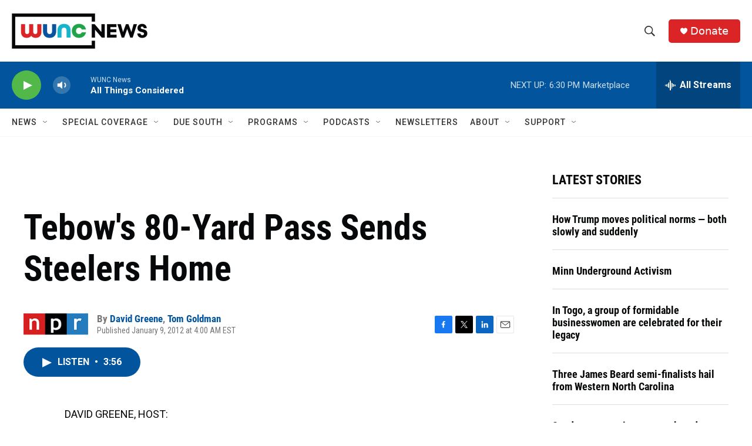

--- FILE ---
content_type: text/html;charset=UTF-8
request_url: https://www.wunc.org/2012-01-09/tebows-80-yard-pass-sends-steelers-home
body_size: 40042
content:
<!DOCTYPE html>
<html class="ArtP aside" lang="en">
    <head>
    <meta charset="UTF-8">

    

    <style data-cssvarsponyfill="true">
        :root { --siteBgColorInverse: #121212; --primaryTextColorInverse: #ffffff; --secondaryTextColorInverse: #cccccc; --tertiaryTextColorInverse: #cccccc; --headerBgColorInverse: #000000; --headerBorderColorInverse: #858585; --headerTextColorInverse: #ffffff; --secC1_Inverse: #a2a2a2; --secC4_Inverse: #282828; --headerNavBarBgColorInverse: #121212; --headerMenuBgColorInverse: #ffffff; --headerMenuTextColorInverse: #6b2b85; --headerMenuTextColorHoverInverse: #6b2b85; --liveBlogTextColorInverse: #ffffff; --applyButtonColorInverse: #4485D5; --applyButtonTextColorInverse: #4485D5; --siteBgColor: #ffffff; --primaryTextColor: #06080a; --secondaryTextColor: #302f30; --secC1: #767676; --secC4: #f5f5f5; --secC5: #ffffff; --siteBgColor: #ffffff; --siteInverseBgColor: #000000; --linkColor: #02559c; --linkHoverColor: #2a71ad; --headerBgColor: #ffffff; --headerBgColorInverse: #000000; --headerBorderColor: #e6e6e6; --headerBorderColorInverse: #858585; --tertiaryTextColor: #545253; --headerTextColor: #333333; --buttonTextColor: #ffffff; --headerNavBarBgColor: #ffffff; --headerNavBarTextColor: #333333; --headerMenuBgColor: #ffffff; --headerMenuTextColor: #333333; --headerMenuTextColorHover: #21a34a; --liveBlogTextColor: #282829; --applyButtonColor: #194173; --applyButtonTextColor: #2c4273; --primaryColor1: #02559c; --primaryColor2: #52b84a; --breakingColor: #db2426; --secC2: #dcdcdc; --secC3: #e6e6e6; --secC5: #ffffff; --linkColor: #02559c; --linkHoverColor: #2a71ad; --donateBGColor: #db2426; --headerIconColor: #ffffff; --hatButtonBgColor: #ffffff; --hatButtonBgHoverColor: #411c58; --hatButtonBorderColor: #411c58; --hatButtonBorderHoverColor: #ffffff; --hatButtoniconColor: #d62021; --hatButtonTextColor: #411c58; --hatButtonTextHoverColor: #ffffff; --footerTextColor: #ffffff; --footerTextBgColor: #ffffff; --footerPartnersBgColor: #000000; --listBorderColor: #06080a; --gridBorderColor: #e6e6e6; --tagButtonBorderColor: #02559c; --tagButtonTextColor: #02559c; --breakingTextColor: #ffffff; --sectionTextColor: #ff6f00; --contentWidth: 1240px; --primaryHeadlineFont: sans-serif; --secHlFont: sans-serif; --bodyFont: sans-serif; --colorWhite: #ffffff; --colorBlack: #000000;} .fonts-loaded { --primaryHeadlineFont: "Roboto Condensed"; --secHlFont: "Roboto Condensed"; --bodyFont: "Roboto"; --liveBlogBodyFont: "Roboto";}
    </style>

    

    
    <meta name="twitter:card" content="summary_large_image"/>
    
    
    
    
    <meta name="twitter:description" content="After several weeks of awful performances, Denver Broncos quarterback Tim Tebow delivered what his fans are calling the latest miracle of his young NFL career. Tebow&#x27;s 80-yard pass-play with wide receiver Demaryius Thomas on the first play of overtime, clinched a stunning playoff win over the Pittsburgh Steelers, 29-23."/>
    
    
    
    
    
    
    <meta name="twitter:title" content="Tebow&#x27;s 80-Yard Pass Sends Steelers Home"/>
    

    <meta property="fb:app_id" content="3927319740668442">


    <meta property="og:title" content="Tebow&#x27;s 80-Yard Pass Sends Steelers Home">

    <meta property="og:url" content="https://www.wunc.org/2012-01-09/tebows-80-yard-pass-sends-steelers-home">

    <meta property="og:description" content="After several weeks of awful performances, Denver Broncos quarterback Tim Tebow delivered what his fans are calling the latest miracle of his young NFL career. Tebow&#x27;s 80-yard pass-play with wide receiver Demaryius Thomas on the first play of overtime, clinched a stunning playoff win over the Pittsburgh Steelers, 29-23.">

    <meta property="og:site_name" content="WUNC News">



    <meta property="og:type" content="article">

    <meta property="article:author" content="https://www.wunc.org/people/david-greene">

    <meta property="article:author" content="https://www.wunc.org/people/tom-goldman">

    <meta property="article:published_time" content="2012-01-09T09:00:00">

    <meta property="article:modified_time" content="2022-01-05T06:31:30.302">


    <link data-cssvarsponyfill="true" class="Webpack-css" rel="stylesheet" href="https://npr.brightspotcdn.com/resource/00000177-1bc0-debb-a57f-dfcf4a950000/styleguide/All.min.0db89f2a608a6b13cec2d9fc84f71c45.gz.css">

    <link rel="preconnect" href="https://dev.visualwebsiteoptimizer.com">


    <style>.FooterNavigation-items-item {
    display: inline-block
}</style>
<style>[class*='-articleBody'] > ul,
[class*='-articleBody'] > ul ul {
    list-style-type: disc;
}</style>
<style>.HtmlModule .podcast-share-link {
  display: block;
  margin-right: 0.75rem;
  margin-bottom: 0.75rem;
}

.HtmlModule .row {
    display: flex;
    flex-flow: row nowrap;
    width: 100%;
}


.HtmlModule .podcast-share-link img,
.HtmlModule .podcast-share-link svg {
  border-radius: 15%;
  box-shadow: 1px 1px 3px #cccccc;
  box-shadow: 1px 1px 3px var(--secC2);
  transform: scale(1);
  transition: 0.25s;
  width: 40px;
  height: 40px;
}

.HtmlModule .podcast-share-link:hover img,
.HtmlModule .podcast-share-link:hover svg {
  transform: scale(1.125);
}</style>


    <meta name="viewport" content="width=device-width, initial-scale=1, viewport-fit=cover"><title>Tebow&#x27;s 80-Yard Pass Sends Steelers Home | WUNC News</title><meta name="description" content="After several weeks of awful performances, Denver Broncos quarterback Tim Tebow delivered what his fans are calling the latest miracle of his young NFL career. Tebow&#x27;s 80-yard pass-play with wide receiver Demaryius Thomas on the first play of overtime, clinched a stunning playoff win over the Pittsburgh Steelers, 29-23."><link rel="canonical" href="https://www.npr.org/2012/01/09/144888873/denver-giants-move-on-in-nfl-playoffs"><meta name="brightspot.contentId" content="0000017e-28ef-d27c-abff-fdff7bf70000"><link rel="apple-touch-icon"sizes="180x180"href="/apple-touch-icon.png"><link rel="icon"type="image/png"href="/favicon-32x32.png"><link rel="icon"type="image/png"href="/favicon-16x16.png">
    
    
    <meta name="brightspot-dataLayer" content="{
  &quot;author&quot; : &quot;David Greene, Tom Goldman&quot;,
  &quot;bspStoryId&quot; : &quot;0000017e-28ef-d27c-abff-fdff7bf70000&quot;,
  &quot;category&quot; : &quot;&quot;,
  &quot;inlineAudio&quot; : 1,
  &quot;keywords&quot; : &quot;&quot;,
  &quot;nprCmsSite&quot; : true,
  &quot;nprStoryId&quot; : &quot;144888873&quot;,
  &quot;pageType&quot; : &quot;news-story&quot;,
  &quot;program&quot; : &quot;Morning Edition&quot;,
  &quot;publishedDate&quot; : &quot;2012-01-09T04:00:00Z&quot;,
  &quot;siteName&quot; : &quot;WUNC News&quot;,
  &quot;station&quot; : &quot;WUNC News&quot;,
  &quot;stationOrgId&quot; : &quot;1177&quot;,
  &quot;storyOrgId&quot; : &quot;s1&quot;,
  &quot;storyTheme&quot; : &quot;news-story&quot;,
  &quot;storyTitle&quot; : &quot;Tebow&#x27;s 80-Yard Pass Sends Steelers Home&quot;,
  &quot;timezone&quot; : &quot;America/New_York&quot;,
  &quot;wordCount&quot; : 0,
  &quot;series&quot; : &quot;&quot;
}">
    <script id="brightspot-dataLayer">
        (function () {
            var dataValue = document.head.querySelector('meta[name="brightspot-dataLayer"]').content;
            if (dataValue) {
                window.brightspotDataLayer = JSON.parse(dataValue);
            }
        })();
    </script>

    

    

    
    <script src="https://npr.brightspotcdn.com/resource/00000177-1bc0-debb-a57f-dfcf4a950000/styleguide/All.min.fd8f7fccc526453c829dde80fc7c2ef5.gz.js" async></script>
    

    <script type="application/ld+json">{"@context":"http://schema.org","@type":"NewsArticle","author":[{"@context":"http://schema.org","@type":"Person","name":"David Greene","url":"https://www.wunc.org/people/david-greene"},{"@context":"http://schema.org","@type":"Person","name":"Tom Goldman","url":"https://www.wunc.org/people/tom-goldman"}],"dateModified":"2022-01-05T01:31:30Z","datePublished":"2012-01-09T04:00:00Z","headline":"Tebow's 80-Yard Pass Sends Steelers Home","mainEntityOfPage":{"@type":"NewsArticle","@id":"https://www.wunc.org/2012-01-09/tebows-80-yard-pass-sends-steelers-home"},"publisher":{"@type":"Organization","name":"WUNC News","logo":{"@context":"http://schema.org","@type":"ImageObject","height":"60","url":"https://npr.brightspotcdn.com/dims4/default/53e64b6/2147483647/resize/x60/quality/90/?url=http%3A%2F%2Fnpr-brightspot.s3.amazonaws.com%2F02%2F51%2Ffd6e90834d20a940e43278e10bee%2Fnews-horizontal-color-2x.png","width":"231"}}}</script><script async="async" src="https://securepubads.g.doubleclick.net/tag/js/gpt.js"></script>
<script type="text/javascript">
    // Google tag setup
    var googletag = googletag || {};
    googletag.cmd = googletag.cmd || [];

    googletag.cmd.push(function () {
        // @see https://developers.google.com/publisher-tag/reference#googletag.PubAdsService_enableLazyLoad
        googletag.pubads().enableLazyLoad({
            fetchMarginPercent: 100, // fetch and render ads within this % of viewport
            renderMarginPercent: 100,
            mobileScaling: 1  // Same on mobile.
        });

        googletag.pubads().enableSingleRequest()
        googletag.pubads().enableAsyncRendering()
        googletag.pubads().collapseEmptyDivs()
        googletag.pubads().disableInitialLoad()
        googletag.enableServices()
    })
</script>
<script>

  window.fbAsyncInit = function() {
      FB.init({
          
              appId : '3927319740668442',
          
          xfbml : true,
          version : 'v2.9'
      });
  };

  (function(d, s, id){
     var js, fjs = d.getElementsByTagName(s)[0];
     if (d.getElementById(id)) {return;}
     js = d.createElement(s); js.id = id;
     js.src = "//connect.facebook.net/en_US/sdk.js";
     fjs.parentNode.insertBefore(js, fjs);
   }(document, 'script', 'facebook-jssdk'));
</script>
<meta name="gtm-dataLayer" content="{
  &quot;gtmAuthor&quot; : &quot;David Greene, Tom Goldman&quot;,
  &quot;gtmBspStoryId&quot; : &quot;0000017e-28ef-d27c-abff-fdff7bf70000&quot;,
  &quot;gtmCategory&quot; : &quot;&quot;,
  &quot;gtmInlineAudio&quot; : 1,
  &quot;gtmKeywords&quot; : &quot;&quot;,
  &quot;gtmNprCmsSite&quot; : true,
  &quot;gtmNprStoryId&quot; : &quot;144888873&quot;,
  &quot;gtmPageType&quot; : &quot;news-story&quot;,
  &quot;gtmProgram&quot; : &quot;Morning Edition&quot;,
  &quot;gtmPublishedDate&quot; : &quot;2012-01-09T04:00:00Z&quot;,
  &quot;gtmSiteName&quot; : &quot;WUNC News&quot;,
  &quot;gtmStation&quot; : &quot;WUNC News&quot;,
  &quot;gtmStationOrgId&quot; : &quot;1177&quot;,
  &quot;gtmStoryOrgId&quot; : &quot;s1&quot;,
  &quot;gtmStoryTheme&quot; : &quot;news-story&quot;,
  &quot;gtmStoryTitle&quot; : &quot;Tebow&#x27;s 80-Yard Pass Sends Steelers Home&quot;,
  &quot;gtmTimezone&quot; : &quot;America/New_York&quot;,
  &quot;gtmWordCount&quot; : 0,
  &quot;gtmSeries&quot; : &quot;&quot;
}"><script>

    (function () {
        var dataValue = document.head.querySelector('meta[name="gtm-dataLayer"]').content;
        if (dataValue) {
            window.dataLayer = window.dataLayer || [];
            dataValue = JSON.parse(dataValue);
            dataValue['event'] = 'gtmFirstView';
            window.dataLayer.push(dataValue);
        }
    })();

    (function(w,d,s,l,i){w[l]=w[l]||[];w[l].push({'gtm.start':
            new Date().getTime(),event:'gtm.js'});var f=d.getElementsByTagName(s)[0],
        j=d.createElement(s),dl=l!='dataLayer'?'&l='+l:'';j.async=true;j.src=
        'https://www.googletagmanager.com/gtm.js?id='+i+dl;f.parentNode.insertBefore(j,f);
})(window,document,'script','dataLayer','GTM-N39QFDR');</script><script type="application/ld+json">{"@context":"http://schema.org","@type":"ListenAction","description":"After several weeks of awful performances, Denver Broncos quarterback Tim Tebow delivered what his fans are calling the latest miracle of his young NFL career. Tebow's 80-yard pass-play with wide receiver Demaryius Thomas on the first play of overtime, clinched a stunning playoff win over the Pittsburgh Steelers, 29-23.","name":"Tebow's 80-Yard Pass Sends Steelers Home"}</script><script>window.addEventListener('DOMContentLoaded', (event) => {
    window.nulldurationobserver = new MutationObserver(function (mutations) {
        document.querySelectorAll('.StreamPill-duration').forEach(pill => { 
      if (pill.innerText == "LISTENNULL") {
         pill.innerText = "LISTEN"
      } 
    });
      });

      window.nulldurationobserver.observe(document.body, {
        childList: true,
        subtree: true
      });
});
</script>
<script>window._vwo_code || (function() {
var account_id=719539,
version=2.1,
settings_tolerance=2000,
hide_element='body',
hide_element_style = 'opacity:0 !important;filter:alpha(opacity=0) !important;background:none !important;transition:none !important;',
/* DO NOT EDIT BELOW THIS LINE */
f=false,w=window,d=document,v=d.querySelector('#vwoCode'),cK='_vwo_'+account_id+'_settings',cc={};try{var c=JSON.parse(localStorage.getItem('_vwo_'+account_id+'_config'));cc=c&&typeof c==='object'?c:{}}catch(e){}var stT=cc.stT==='session'?w.sessionStorage:w.localStorage;code={nonce:v&&v.nonce,library_tolerance:function(){return typeof library_tolerance!=='undefined'?library_tolerance:undefined},settings_tolerance:function(){return cc.sT||settings_tolerance},hide_element_style:function(){return'{'+(cc.hES||hide_element_style)+'}'},hide_element:function(){if(performance.getEntriesByName('first-contentful-paint')[0]){return''}return typeof cc.hE==='string'?cc.hE:hide_element},getVersion:function(){return version},finish:function(e){if(!f){f=true;var t=d.getElementById('_vis_opt_path_hides');if(t)t.parentNode.removeChild(t);if(e)(new Image).src='https://dev.visualwebsiteoptimizer.com/ee.gif?a='+account_id+e}},finished:function(){return f},addScript:function(e){var t=d.createElement('script');t.type='text/javascript';if(e.src){t.src=e.src}else{t.text=e.text}v&&t.setAttribute('nonce',v.nonce);d.getElementsByTagName('head')[0].appendChild(t)},load:function(e,t){var n=this.getSettings(),i=d.createElement('script'),r=this;t=t||{};if(n){i.textContent=n;d.getElementsByTagName('head')[0].appendChild(i);if(!w.VWO||VWO.caE){stT.removeItem(cK);r.load(e)}}else{var o=new XMLHttpRequest;o.open('GET',e,true);o.withCredentials=!t.dSC;o.responseType=t.responseType||'text';o.onload=function(){if(t.onloadCb){return t.onloadCb(o,e)}if(o.status===200||o.status===304){_vwo_code.addScript({text:o.responseText})}else{_vwo_code.finish('&e=loading_failure:'+e)}};o.onerror=function(){if(t.onerrorCb){return t.onerrorCb(e)}_vwo_code.finish('&e=loading_failure:'+e)};o.send()}},getSettings:function(){try{var e=stT.getItem(cK);if(!e){return}e=JSON.parse(e);if(Date.now()>e.e){stT.removeItem(cK);return}return e.s}catch(e){return}},init:function(){if(d.URL.indexOf('__vwo_disable__')>-1)return;var e=this.settings_tolerance();w._vwo_settings_timer=setTimeout(function(){_vwo_code.finish();stT.removeItem(cK)},e);var t;if(this.hide_element()!=='body'){t=d.createElement('style');var n=this.hide_element(),i=n?n+this.hide_element_style():'',r=d.getElementsByTagName('head')[0];t.setAttribute('id','_vis_opt_path_hides');v&&t.setAttribute('nonce',v.nonce);t.setAttribute('type','text/css');if(t.styleSheet)t.styleSheet.cssText=i;else t.appendChild(d.createTextNode(i));r.appendChild(t)}else{t=d.getElementsByTagName('head')[0];var i=d.createElement('div');i.style.cssText='z-index: 2147483647 !important;position: fixed !important;left: 0 !important;top: 0 !important;width: 100% !important;height: 100% !important;background: white !important;display: block !important;';i.setAttribute('id','_vis_opt_path_hides');i.classList.add('_vis_hide_layer');t.parentNode.insertBefore(i,t.nextSibling)}var o=window._vis_opt_url||d.URL,s='https://dev.visualwebsiteoptimizer.com/j.php?a='+account_id+'&u='+encodeURIComponent(o)+'&vn='+version;if(w.location.search.indexOf('_vwo_xhr')!==-1){this.addScript({src:s})}else{this.load(s+'&x=true')}}};w._vwo_code=code;code.init();})();

<!-- End VWO Async SmartCode --></script>


    <script>
        var head = document.getElementsByTagName('head')
        head = head[0]
        var link = document.createElement('link');
        link.setAttribute('href', 'https://fonts.googleapis.com/css?family=Roboto Condensed|Roboto|Roboto:400,500,700&display=swap');
        var relList = link.relList;

        if (relList && relList.supports('preload')) {
            link.setAttribute('as', 'style');
            link.setAttribute('rel', 'preload');
            link.setAttribute('onload', 'this.rel="stylesheet"');
            link.setAttribute('crossorigin', 'anonymous');
        } else {
            link.setAttribute('rel', 'stylesheet');
        }

        head.appendChild(link);
    </script>
</head>


    <body class="Page-body" data-content-width="1240px">
    <noscript>
    <iframe src="https://www.googletagmanager.com/ns.html?id=GTM-N39QFDR" height="0" width="0" style="display:none;visibility:hidden"></iframe>
</noscript>
        

    <!-- Putting icons here, so we don't have to include in a bunch of -body hbs's -->
<svg xmlns="http://www.w3.org/2000/svg" style="display:none" id="iconsMap1" class="iconsMap">
    <symbol id="play-icon" viewBox="0 0 115 115">
        <polygon points="0,0 115,57.5 0,115" fill="currentColor" />
    </symbol>
    <symbol id="grid" viewBox="0 0 32 32">
            <g>
                <path d="M6.4,5.7 C6.4,6.166669 6.166669,6.4 5.7,6.4 L0.7,6.4 C0.233331,6.4 0,6.166669 0,5.7 L0,0.7 C0,0.233331 0.233331,0 0.7,0 L5.7,0 C6.166669,0 6.4,0.233331 6.4,0.7 L6.4,5.7 Z M19.2,5.7 C19.2,6.166669 18.966669,6.4 18.5,6.4 L13.5,6.4 C13.033331,6.4 12.8,6.166669 12.8,5.7 L12.8,0.7 C12.8,0.233331 13.033331,0 13.5,0 L18.5,0 C18.966669,0 19.2,0.233331 19.2,0.7 L19.2,5.7 Z M32,5.7 C32,6.166669 31.766669,6.4 31.3,6.4 L26.3,6.4 C25.833331,6.4 25.6,6.166669 25.6,5.7 L25.6,0.7 C25.6,0.233331 25.833331,0 26.3,0 L31.3,0 C31.766669,0 32,0.233331 32,0.7 L32,5.7 Z M6.4,18.5 C6.4,18.966669 6.166669,19.2 5.7,19.2 L0.7,19.2 C0.233331,19.2 0,18.966669 0,18.5 L0,13.5 C0,13.033331 0.233331,12.8 0.7,12.8 L5.7,12.8 C6.166669,12.8 6.4,13.033331 6.4,13.5 L6.4,18.5 Z M19.2,18.5 C19.2,18.966669 18.966669,19.2 18.5,19.2 L13.5,19.2 C13.033331,19.2 12.8,18.966669 12.8,18.5 L12.8,13.5 C12.8,13.033331 13.033331,12.8 13.5,12.8 L18.5,12.8 C18.966669,12.8 19.2,13.033331 19.2,13.5 L19.2,18.5 Z M32,18.5 C32,18.966669 31.766669,19.2 31.3,19.2 L26.3,19.2 C25.833331,19.2 25.6,18.966669 25.6,18.5 L25.6,13.5 C25.6,13.033331 25.833331,12.8 26.3,12.8 L31.3,12.8 C31.766669,12.8 32,13.033331 32,13.5 L32,18.5 Z M6.4,31.3 C6.4,31.766669 6.166669,32 5.7,32 L0.7,32 C0.233331,32 0,31.766669 0,31.3 L0,26.3 C0,25.833331 0.233331,25.6 0.7,25.6 L5.7,25.6 C6.166669,25.6 6.4,25.833331 6.4,26.3 L6.4,31.3 Z M19.2,31.3 C19.2,31.766669 18.966669,32 18.5,32 L13.5,32 C13.033331,32 12.8,31.766669 12.8,31.3 L12.8,26.3 C12.8,25.833331 13.033331,25.6 13.5,25.6 L18.5,25.6 C18.966669,25.6 19.2,25.833331 19.2,26.3 L19.2,31.3 Z M32,31.3 C32,31.766669 31.766669,32 31.3,32 L26.3,32 C25.833331,32 25.6,31.766669 25.6,31.3 L25.6,26.3 C25.6,25.833331 25.833331,25.6 26.3,25.6 L31.3,25.6 C31.766669,25.6 32,25.833331 32,26.3 L32,31.3 Z" id=""></path>
            </g>
    </symbol>
    <symbol id="radio-stream" width="18" height="19" viewBox="0 0 18 19">
        <g fill="currentColor" fill-rule="nonzero">
            <path d="M.5 8c-.276 0-.5.253-.5.565v1.87c0 .312.224.565.5.565s.5-.253.5-.565v-1.87C1 8.253.776 8 .5 8zM2.5 8c-.276 0-.5.253-.5.565v1.87c0 .312.224.565.5.565s.5-.253.5-.565v-1.87C3 8.253 2.776 8 2.5 8zM3.5 7c-.276 0-.5.276-.5.617v3.766c0 .34.224.617.5.617s.5-.276.5-.617V7.617C4 7.277 3.776 7 3.5 7zM5.5 6c-.276 0-.5.275-.5.613v5.774c0 .338.224.613.5.613s.5-.275.5-.613V6.613C6 6.275 5.776 6 5.5 6zM6.5 4c-.276 0-.5.26-.5.58v8.84c0 .32.224.58.5.58s.5-.26.5-.58V4.58C7 4.26 6.776 4 6.5 4zM8.5 0c-.276 0-.5.273-.5.61v17.78c0 .337.224.61.5.61s.5-.273.5-.61V.61C9 .273 8.776 0 8.5 0zM9.5 2c-.276 0-.5.274-.5.612v14.776c0 .338.224.612.5.612s.5-.274.5-.612V2.612C10 2.274 9.776 2 9.5 2zM11.5 5c-.276 0-.5.276-.5.616v8.768c0 .34.224.616.5.616s.5-.276.5-.616V5.616c0-.34-.224-.616-.5-.616zM12.5 6c-.276 0-.5.262-.5.584v4.832c0 .322.224.584.5.584s.5-.262.5-.584V6.584c0-.322-.224-.584-.5-.584zM14.5 7c-.276 0-.5.29-.5.647v3.706c0 .357.224.647.5.647s.5-.29.5-.647V7.647C15 7.29 14.776 7 14.5 7zM15.5 8c-.276 0-.5.253-.5.565v1.87c0 .312.224.565.5.565s.5-.253.5-.565v-1.87c0-.312-.224-.565-.5-.565zM17.5 8c-.276 0-.5.253-.5.565v1.87c0 .312.224.565.5.565s.5-.253.5-.565v-1.87c0-.312-.224-.565-.5-.565z"/>
        </g>
    </symbol>
    <symbol id="icon-magnify" viewBox="0 0 31 31">
        <g>
            <path fill-rule="evenodd" d="M22.604 18.89l-.323.566 8.719 8.8L28.255 31l-8.719-8.8-.565.404c-2.152 1.346-4.386 2.018-6.7 2.018-3.39 0-6.284-1.21-8.679-3.632C1.197 18.568 0 15.66 0 12.27c0-3.39 1.197-6.283 3.592-8.678C5.987 1.197 8.88 0 12.271 0c3.39 0 6.283 1.197 8.678 3.592 2.395 2.395 3.593 5.288 3.593 8.679 0 2.368-.646 4.574-1.938 6.62zM19.162 5.77C17.322 3.925 15.089 3 12.46 3c-2.628 0-4.862.924-6.702 2.77C3.92 7.619 3 9.862 3 12.5c0 2.639.92 4.882 2.76 6.73C7.598 21.075 9.832 22 12.46 22c2.629 0 4.862-.924 6.702-2.77C21.054 17.33 22 15.085 22 12.5c0-2.586-.946-4.83-2.838-6.73z"/>
        </g>
    </symbol>
    <symbol id="burger-menu" viewBox="0 0 14 10">
        <g>
            <path fill-rule="evenodd" d="M0 5.5v-1h14v1H0zM0 1V0h14v1H0zm0 9V9h14v1H0z"></path>
        </g>
    </symbol>
    <symbol id="close-x" viewBox="0 0 14 14">
        <g>
            <path fill-rule="nonzero" d="M6.336 7L0 .664.664 0 7 6.336 13.336 0 14 .664 7.664 7 14 13.336l-.664.664L7 7.664.664 14 0 13.336 6.336 7z"></path>
        </g>
    </symbol>
    <symbol id="share-more-arrow" viewBox="0 0 512 512" style="enable-background:new 0 0 512 512;">
        <g>
            <g>
                <path d="M512,241.7L273.643,3.343v156.152c-71.41,3.744-138.015,33.337-188.958,84.28C30.075,298.384,0,370.991,0,448.222v60.436
                    l29.069-52.985c45.354-82.671,132.173-134.027,226.573-134.027c5.986,0,12.004,0.212,18.001,0.632v157.779L512,241.7z
                    M255.642,290.666c-84.543,0-163.661,36.792-217.939,98.885c26.634-114.177,129.256-199.483,251.429-199.483h15.489V78.131
                    l163.568,163.568L304.621,405.267V294.531l-13.585-1.683C279.347,291.401,267.439,290.666,255.642,290.666z"></path>
            </g>
        </g>
    </symbol>
    <symbol id="chevron" viewBox="0 0 100 100">
        <g>
            <path d="M22.4566257,37.2056786 L-21.4456527,71.9511488 C-22.9248661,72.9681457 -24.9073712,72.5311671 -25.8758148,70.9765924 L-26.9788683,69.2027424 C-27.9450684,67.6481676 -27.5292733,65.5646602 -26.0500598,64.5484493 L20.154796,28.2208967 C21.5532435,27.2597011 23.3600078,27.2597011 24.759951,28.2208967 L71.0500598,64.4659264 C72.5292733,65.4829232 72.9450684,67.5672166 71.9788683,69.1217913 L70.8750669,70.8956413 C69.9073712,72.4502161 67.9241183,72.8848368 66.4449048,71.8694118 L22.4566257,37.2056786 Z" id="Transparent-Chevron" transform="translate(22.500000, 50.000000) rotate(90.000000) translate(-22.500000, -50.000000) "></path>
        </g>
    </symbol>
</svg>

<svg xmlns="http://www.w3.org/2000/svg" style="display:none" id="iconsMap2" class="iconsMap">
    <symbol id="mono-icon-facebook" viewBox="0 0 10 19">
        <path fill-rule="evenodd" d="M2.707 18.25V10.2H0V7h2.707V4.469c0-1.336.375-2.373 1.125-3.112C4.582.62 5.578.25 6.82.25c1.008 0 1.828.047 2.461.14v2.848H7.594c-.633 0-1.067.14-1.301.422-.188.235-.281.61-.281 1.125V7H9l-.422 3.2H6.012v8.05H2.707z"></path>
    </symbol>
    <symbol id="mono-icon-instagram" viewBox="0 0 17 17">
        <g>
            <path fill-rule="evenodd" d="M8.281 4.207c.727 0 1.4.182 2.022.545a4.055 4.055 0 0 1 1.476 1.477c.364.62.545 1.294.545 2.021 0 .727-.181 1.4-.545 2.021a4.055 4.055 0 0 1-1.476 1.477 3.934 3.934 0 0 1-2.022.545c-.726 0-1.4-.182-2.021-.545a4.055 4.055 0 0 1-1.477-1.477 3.934 3.934 0 0 1-.545-2.021c0-.727.182-1.4.545-2.021A4.055 4.055 0 0 1 6.26 4.752a3.934 3.934 0 0 1 2.021-.545zm0 6.68a2.54 2.54 0 0 0 1.864-.774 2.54 2.54 0 0 0 .773-1.863 2.54 2.54 0 0 0-.773-1.863 2.54 2.54 0 0 0-1.864-.774 2.54 2.54 0 0 0-1.863.774 2.54 2.54 0 0 0-.773 1.863c0 .727.257 1.348.773 1.863a2.54 2.54 0 0 0 1.863.774zM13.45 4.03c-.023.258-.123.48-.299.668a.856.856 0 0 1-.65.281.913.913 0 0 1-.668-.28.913.913 0 0 1-.281-.669c0-.258.094-.48.281-.668a.913.913 0 0 1 .668-.28c.258 0 .48.093.668.28.187.188.281.41.281.668zm2.672.95c.023.656.035 1.746.035 3.269 0 1.523-.017 2.62-.053 3.287-.035.668-.134 1.248-.298 1.74a4.098 4.098 0 0 1-.967 1.53 4.098 4.098 0 0 1-1.53.966c-.492.164-1.072.264-1.74.3-.668.034-1.763.052-3.287.052-1.523 0-2.619-.018-3.287-.053-.668-.035-1.248-.146-1.74-.334a3.747 3.747 0 0 1-1.53-.931 4.098 4.098 0 0 1-.966-1.53c-.164-.492-.264-1.072-.299-1.74C.424 10.87.406 9.773.406 8.25S.424 5.63.46 4.963c.035-.668.135-1.248.299-1.74.21-.586.533-1.096.967-1.53A4.098 4.098 0 0 1 3.254.727c.492-.164 1.072-.264 1.74-.3C5.662.394 6.758.376 8.281.376c1.524 0 2.62.018 3.287.053.668.035 1.248.135 1.74.299a4.098 4.098 0 0 1 2.496 2.496c.165.492.27 1.078.317 1.757zm-1.687 7.91c.14-.399.234-1.032.28-1.899.024-.515.036-1.242.036-2.18V7.689c0-.961-.012-1.688-.035-2.18-.047-.89-.14-1.524-.281-1.899a2.537 2.537 0 0 0-1.512-1.511c-.375-.14-1.008-.235-1.899-.282a51.292 51.292 0 0 0-2.18-.035H7.72c-.938 0-1.664.012-2.18.035-.867.047-1.5.141-1.898.282a2.537 2.537 0 0 0-1.512 1.511c-.14.375-.234 1.008-.281 1.899a51.292 51.292 0 0 0-.036 2.18v1.125c0 .937.012 1.664.036 2.18.047.866.14 1.5.28 1.898.306.726.81 1.23 1.513 1.511.398.141 1.03.235 1.898.282.516.023 1.242.035 2.18.035h1.125c.96 0 1.687-.012 2.18-.035.89-.047 1.523-.141 1.898-.282.726-.304 1.23-.808 1.512-1.511z"></path>
        </g>
    </symbol>
    <symbol id="mono-icon-email" viewBox="0 0 512 512">
        <g>
            <path d="M67,148.7c11,5.8,163.8,89.1,169.5,92.1c5.7,3,11.5,4.4,20.5,4.4c9,0,14.8-1.4,20.5-4.4c5.7-3,158.5-86.3,169.5-92.1
                c4.1-2.1,11-5.9,12.5-10.2c2.6-7.6-0.2-10.5-11.3-10.5H257H65.8c-11.1,0-13.9,3-11.3,10.5C56,142.9,62.9,146.6,67,148.7z"></path>
            <path d="M455.7,153.2c-8.2,4.2-81.8,56.6-130.5,88.1l82.2,92.5c2,2,2.9,4.4,1.8,5.6c-1.2,1.1-3.8,0.5-5.9-1.4l-98.6-83.2
                c-14.9,9.6-25.4,16.2-27.2,17.2c-7.7,3.9-13.1,4.4-20.5,4.4c-7.4,0-12.8-0.5-20.5-4.4c-1.9-1-12.3-7.6-27.2-17.2l-98.6,83.2
                c-2,2-4.7,2.6-5.9,1.4c-1.2-1.1-0.3-3.6,1.7-5.6l82.1-92.5c-48.7-31.5-123.1-83.9-131.3-88.1c-8.8-4.5-9.3,0.8-9.3,4.9
                c0,4.1,0,205,0,205c0,9.3,13.7,20.9,23.5,20.9H257h185.5c9.8,0,21.5-11.7,21.5-20.9c0,0,0-201,0-205
                C464,153.9,464.6,148.7,455.7,153.2z"></path>
        </g>
    </symbol>
    <symbol id="default-image" width="24" height="24" viewBox="0 0 24 24" fill="none" stroke="currentColor" stroke-width="2" stroke-linecap="round" stroke-linejoin="round" class="feather feather-image">
        <rect x="3" y="3" width="18" height="18" rx="2" ry="2"></rect>
        <circle cx="8.5" cy="8.5" r="1.5"></circle>
        <polyline points="21 15 16 10 5 21"></polyline>
    </symbol>
    <symbol id="icon-email" width="18px" viewBox="0 0 20 14">
        <g id="Symbols" stroke="none" stroke-width="1" fill="none" fill-rule="evenodd" stroke-linecap="round" stroke-linejoin="round">
            <g id="social-button-bar" transform="translate(-125.000000, -8.000000)" stroke="#000000">
                <g id="Group-2" transform="translate(120.000000, 0.000000)">
                    <g id="envelope" transform="translate(6.000000, 9.000000)">
                        <path d="M17.5909091,10.6363636 C17.5909091,11.3138182 17.0410909,11.8636364 16.3636364,11.8636364 L1.63636364,11.8636364 C0.958909091,11.8636364 0.409090909,11.3138182 0.409090909,10.6363636 L0.409090909,1.63636364 C0.409090909,0.958090909 0.958909091,0.409090909 1.63636364,0.409090909 L16.3636364,0.409090909 C17.0410909,0.409090909 17.5909091,0.958090909 17.5909091,1.63636364 L17.5909091,10.6363636 L17.5909091,10.6363636 Z" id="Stroke-406"></path>
                        <polyline id="Stroke-407" points="17.1818182 0.818181818 9 7.36363636 0.818181818 0.818181818"></polyline>
                    </g>
                </g>
            </g>
        </g>
    </symbol>
    <symbol id="mono-icon-print" viewBox="0 0 12 12">
        <g fill-rule="evenodd">
            <path fill-rule="nonzero" d="M9 10V7H3v3H1a1 1 0 0 1-1-1V4a1 1 0 0 1 1-1h10a1 1 0 0 1 1 1v3.132A2.868 2.868 0 0 1 9.132 10H9zm.5-4.5a1 1 0 1 0 0-2 1 1 0 0 0 0 2zM3 0h6v2H3z"></path>
            <path d="M4 8h4v4H4z"></path>
        </g>
    </symbol>
    <symbol id="mono-icon-copylink" viewBox="0 0 12 12">
        <g fill-rule="evenodd">
            <path d="M10.199 2.378c.222.205.4.548.465.897.062.332.016.614-.132.774L8.627 6.106c-.187.203-.512.232-.75-.014a.498.498 0 0 0-.706.028.499.499 0 0 0 .026.706 1.509 1.509 0 0 0 2.165-.04l1.903-2.06c.37-.398.506-.98.382-1.636-.105-.557-.392-1.097-.77-1.445L9.968.8C9.591.452 9.03.208 8.467.145 7.803.072 7.233.252 6.864.653L4.958 2.709a1.509 1.509 0 0 0 .126 2.161.5.5 0 1 0 .68-.734c-.264-.218-.26-.545-.071-.747L7.597 1.33c.147-.16.425-.228.76-.19.353.038.71.188.931.394l.91.843.001.001zM1.8 9.623c-.222-.205-.4-.549-.465-.897-.062-.332-.016-.614.132-.774l1.905-2.057c.187-.203.512-.232.75.014a.498.498 0 0 0 .706-.028.499.499 0 0 0-.026-.706 1.508 1.508 0 0 0-2.165.04L.734 7.275c-.37.399-.506.98-.382 1.637.105.557.392 1.097.77 1.445l.91.843c.376.35.937.594 1.5.656.664.073 1.234-.106 1.603-.507L7.04 9.291a1.508 1.508 0 0 0-.126-2.16.5.5 0 0 0-.68.734c.264.218.26.545.071.747l-1.904 2.057c-.147.16-.425.228-.76.191-.353-.038-.71-.188-.931-.394l-.91-.843z"></path>
            <path d="M8.208 3.614a.5.5 0 0 0-.707.028L3.764 7.677a.5.5 0 0 0 .734.68L8.235 4.32a.5.5 0 0 0-.027-.707"></path>
        </g>
    </symbol>
    <symbol id="mono-icon-linkedin" viewBox="0 0 16 17">
        <g fill-rule="evenodd">
            <path d="M3.734 16.125H.464V5.613h3.27zM2.117 4.172c-.515 0-.96-.188-1.336-.563A1.825 1.825 0 0 1 .22 2.273c0-.515.187-.96.562-1.335.375-.375.82-.563 1.336-.563.516 0 .961.188 1.336.563.375.375.563.82.563 1.335 0 .516-.188.961-.563 1.336-.375.375-.82.563-1.336.563zM15.969 16.125h-3.27v-5.133c0-.844-.07-1.453-.21-1.828-.259-.633-.762-.95-1.512-.95s-1.278.282-1.582.845c-.235.421-.352 1.043-.352 1.863v5.203H5.809V5.613h3.128v1.442h.036c.234-.469.609-.856 1.125-1.16.562-.375 1.218-.563 1.968-.563 1.524 0 2.59.48 3.2 1.441.468.774.703 1.97.703 3.586v5.766z"></path>
        </g>
    </symbol>
    <symbol id="mono-icon-pinterest" viewBox="0 0 512 512">
        <g>
            <path d="M256,32C132.3,32,32,132.3,32,256c0,91.7,55.2,170.5,134.1,205.2c-0.6-15.6-0.1-34.4,3.9-51.4
                c4.3-18.2,28.8-122.1,28.8-122.1s-7.2-14.3-7.2-35.4c0-33.2,19.2-58,43.2-58c20.4,0,30.2,15.3,30.2,33.6
                c0,20.5-13.1,51.1-19.8,79.5c-5.6,23.8,11.9,43.1,35.4,43.1c42.4,0,71-54.5,71-119.1c0-49.1-33.1-85.8-93.2-85.8
                c-67.9,0-110.3,50.7-110.3,107.3c0,19.5,5.8,33.3,14.8,43.9c4.1,4.9,4.7,6.9,3.2,12.5c-1.1,4.1-3.5,14-4.6,18
                c-1.5,5.7-6.1,7.7-11.2,5.6c-31.3-12.8-45.9-47-45.9-85.6c0-63.6,53.7-139.9,160.1-139.9c85.5,0,141.8,61.9,141.8,128.3
                c0,87.9-48.9,153.5-120.9,153.5c-24.2,0-46.9-13.1-54.7-27.9c0,0-13,51.6-15.8,61.6c-4.7,17.3-14,34.5-22.5,48
                c20.1,5.9,41.4,9.2,63.5,9.2c123.7,0,224-100.3,224-224C480,132.3,379.7,32,256,32z"></path>
        </g>
    </symbol>
    <symbol id="mono-icon-tumblr" viewBox="0 0 512 512">
        <g>
            <path d="M321.2,396.3c-11.8,0-22.4-2.8-31.5-8.3c-6.9-4.1-11.5-9.6-14-16.4c-2.6-6.9-3.6-22.3-3.6-46.4V224h96v-64h-96V48h-61.9
                c-2.7,21.5-7.5,44.7-14.5,58.6c-7,13.9-14,25.8-25.6,35.7c-11.6,9.9-25.6,17.9-41.9,23.3V224h48v140.4c0,19,2,33.5,5.9,43.5
                c4,10,11.1,19.5,21.4,28.4c10.3,8.9,22.8,15.7,37.3,20.5c14.6,4.8,31.4,7.2,50.4,7.2c16.7,0,30.3-1.7,44.7-5.1
                c14.4-3.4,30.5-9.3,48.2-17.6v-65.6C363.2,389.4,342.3,396.3,321.2,396.3z"></path>
        </g>
    </symbol>
    <symbol id="mono-icon-twitter" viewBox="0 0 1200 1227">
        <g>
            <path d="M714.163 519.284L1160.89 0H1055.03L667.137 450.887L357.328 0H0L468.492 681.821L0 1226.37H105.866L515.491
            750.218L842.672 1226.37H1200L714.137 519.284H714.163ZM569.165 687.828L521.697 619.934L144.011 79.6944H306.615L611.412
            515.685L658.88 583.579L1055.08 1150.3H892.476L569.165 687.854V687.828Z" fill="white"></path>
        </g>
    </symbol>
    <symbol id="mono-icon-youtube" viewBox="0 0 512 512">
        <g>
            <path fill-rule="evenodd" d="M508.6,148.8c0-45-33.1-81.2-74-81.2C379.2,65,322.7,64,265,64c-3,0-6,0-9,0s-6,0-9,0c-57.6,0-114.2,1-169.6,3.6
                c-40.8,0-73.9,36.4-73.9,81.4C1,184.6-0.1,220.2,0,255.8C-0.1,291.4,1,327,3.4,362.7c0,45,33.1,81.5,73.9,81.5
                c58.2,2.7,117.9,3.9,178.6,3.8c60.8,0.2,120.3-1,178.6-3.8c40.9,0,74-36.5,74-81.5c2.4-35.7,3.5-71.3,3.4-107
                C512.1,220.1,511,184.5,508.6,148.8z M207,353.9V157.4l145,98.2L207,353.9z"></path>
        </g>
    </symbol>
    <symbol id="mono-icon-flipboard" viewBox="0 0 500 500">
        <g>
            <path d="M0,0V500H500V0ZM400,200H300V300H200V400H100V100H400Z"></path>
        </g>
    </symbol>
    <symbol id="mono-icon-bluesky" viewBox="0 0 568 501">
        <g>
            <path d="M123.121 33.6637C188.241 82.5526 258.281 181.681 284 234.873C309.719 181.681 379.759 82.5526 444.879
            33.6637C491.866 -1.61183 568 -28.9064 568 57.9464C568 75.2916 558.055 203.659 552.222 224.501C531.947 296.954
            458.067 315.434 392.347 304.249C507.222 323.8 536.444 388.56 473.333 453.32C353.473 576.312 301.061 422.461
            287.631 383.039C285.169 375.812 284.017 372.431 284 375.306C283.983 372.431 282.831 375.812 280.369 383.039C266.939
            422.461 214.527 576.312 94.6667 453.32C31.5556 388.56 60.7778 323.8 175.653 304.249C109.933 315.434 36.0535
            296.954 15.7778 224.501C9.94525 203.659 0 75.2916 0 57.9464C0 -28.9064 76.1345 -1.61183 123.121 33.6637Z"
            fill="white">
            </path>
        </g>
    </symbol>
    <symbol id="mono-icon-threads" viewBox="0 0 192 192">
        <g>
            <path d="M141.537 88.9883C140.71 88.5919 139.87 88.2104 139.019 87.8451C137.537 60.5382 122.616 44.905 97.5619 44.745C97.4484 44.7443 97.3355 44.7443 97.222 44.7443C82.2364 44.7443 69.7731 51.1409 62.102 62.7807L75.881 72.2328C81.6116 63.5383 90.6052 61.6848 97.2286 61.6848C97.3051 61.6848 97.3819 61.6848 97.4576 61.6855C105.707 61.7381 111.932 64.1366 115.961 68.814C118.893 72.2193 120.854 76.925 121.825 82.8638C114.511 81.6207 106.601 81.2385 98.145 81.7233C74.3247 83.0954 59.0111 96.9879 60.0396 116.292C60.5615 126.084 65.4397 134.508 73.775 140.011C80.8224 144.663 89.899 146.938 99.3323 146.423C111.79 145.74 121.563 140.987 128.381 132.296C133.559 125.696 136.834 117.143 138.28 106.366C144.217 109.949 148.617 114.664 151.047 120.332C155.179 129.967 155.42 145.8 142.501 158.708C131.182 170.016 117.576 174.908 97.0135 175.059C74.2042 174.89 56.9538 167.575 45.7381 153.317C35.2355 139.966 29.8077 120.682 29.6052 96C29.8077 71.3178 35.2355 52.0336 45.7381 38.6827C56.9538 24.4249 74.2039 17.11 97.0132 16.9405C119.988 17.1113 137.539 24.4614 149.184 38.788C154.894 45.8136 159.199 54.6488 162.037 64.9503L178.184 60.6422C174.744 47.9622 169.331 37.0357 161.965 27.974C147.036 9.60668 125.202 0.195148 97.0695 0H96.9569C68.8816 0.19447 47.2921 9.6418 32.7883 28.0793C19.8819 44.4864 13.2244 67.3157 13.0007 95.9325L13 96L13.0007 96.0675C13.2244 124.684 19.8819 147.514 32.7883 163.921C47.2921 182.358 68.8816 191.806 96.9569 192H97.0695C122.03 191.827 139.624 185.292 154.118 170.811C173.081 151.866 172.51 128.119 166.26 113.541C161.776 103.087 153.227 94.5962 141.537 88.9883ZM98.4405 129.507C88.0005 130.095 77.1544 125.409 76.6196 115.372C76.2232 107.93 81.9158 99.626 99.0812 98.6368C101.047 98.5234 102.976 98.468 104.871 98.468C111.106 98.468 116.939 99.0737 122.242 100.233C120.264 124.935 108.662 128.946 98.4405 129.507Z" fill="white"></path>
        </g>
    </symbol>
 </svg>

<svg xmlns="http://www.w3.org/2000/svg" style="display:none" id="iconsMap3" class="iconsMap">
    <symbol id="volume-mute" x="0px" y="0px" viewBox="0 0 24 24" style="enable-background:new 0 0 24 24;">
        <polygon fill="currentColor" points="11,5 6,9 2,9 2,15 6,15 11,19 "/>
        <line style="fill:none;stroke:currentColor;stroke-width:2;stroke-linecap:round;stroke-linejoin:round;" x1="23" y1="9" x2="17" y2="15"/>
        <line style="fill:none;stroke:currentColor;stroke-width:2;stroke-linecap:round;stroke-linejoin:round;" x1="17" y1="9" x2="23" y2="15"/>
    </symbol>
    <symbol id="volume-low" x="0px" y="0px" viewBox="0 0 24 24" style="enable-background:new 0 0 24 24;" xml:space="preserve">
        <polygon fill="currentColor" points="11,5 6,9 2,9 2,15 6,15 11,19 "/>
    </symbol>
    <symbol id="volume-mid" x="0px" y="0px" viewBox="0 0 24 24" style="enable-background:new 0 0 24 24;">
        <polygon fill="currentColor" points="11,5 6,9 2,9 2,15 6,15 11,19 "/>
        <path style="fill:none;stroke:currentColor;stroke-width:2;stroke-linecap:round;stroke-linejoin:round;" d="M15.5,8.5c2,2,2,5.1,0,7.1"/>
    </symbol>
    <symbol id="volume-high" x="0px" y="0px" viewBox="0 0 24 24" style="enable-background:new 0 0 24 24;">
        <polygon fill="currentColor" points="11,5 6,9 2,9 2,15 6,15 11,19 "/>
        <path style="fill:none;stroke:currentColor;stroke-width:2;stroke-linecap:round;stroke-linejoin:round;" d="M19.1,4.9c3.9,3.9,3.9,10.2,0,14.1 M15.5,8.5c2,2,2,5.1,0,7.1"/>
    </symbol>
    <symbol id="pause-icon" viewBox="0 0 12 16">
        <rect x="0" y="0" width="4" height="16" fill="currentColor"></rect>
        <rect x="8" y="0" width="4" height="16" fill="currentColor"></rect>
    </symbol>
    <symbol id="heart" viewBox="0 0 24 24">
        <g>
            <path d="M12 4.435c-1.989-5.399-12-4.597-12 3.568 0 4.068 3.06 9.481 12 14.997 8.94-5.516 12-10.929 12-14.997 0-8.118-10-8.999-12-3.568z"/>
        </g>
    </symbol>
    <symbol id="icon-location" width="24" height="24" viewBox="0 0 24 24" fill="currentColor" stroke="currentColor" stroke-width="2" stroke-linecap="round" stroke-linejoin="round" class="feather feather-map-pin">
        <path d="M21 10c0 7-9 13-9 13s-9-6-9-13a9 9 0 0 1 18 0z" fill="currentColor" fill-opacity="1"></path>
        <circle cx="12" cy="10" r="5" fill="#ffffff"></circle>
    </symbol>
    <symbol id="icon-ticket" width="23px" height="15px" viewBox="0 0 23 15">
        <g stroke="none" stroke-width="1" fill="none" fill-rule="evenodd">
            <g transform="translate(-625.000000, -1024.000000)">
                <g transform="translate(625.000000, 1024.000000)">
                    <path d="M0,12.057377 L0,3.94262296 C0.322189879,4.12588308 0.696256938,4.23076923 1.0952381,4.23076923 C2.30500469,4.23076923 3.28571429,3.26645946 3.28571429,2.07692308 C3.28571429,1.68461385 3.17904435,1.31680209 2.99266757,1 L20.0073324,1 C19.8209556,1.31680209 19.7142857,1.68461385 19.7142857,2.07692308 C19.7142857,3.26645946 20.6949953,4.23076923 21.9047619,4.23076923 C22.3037431,4.23076923 22.6778101,4.12588308 23,3.94262296 L23,12.057377 C22.6778101,11.8741169 22.3037431,11.7692308 21.9047619,11.7692308 C20.6949953,11.7692308 19.7142857,12.7335405 19.7142857,13.9230769 C19.7142857,14.3153862 19.8209556,14.6831979 20.0073324,15 L2.99266757,15 C3.17904435,14.6831979 3.28571429,14.3153862 3.28571429,13.9230769 C3.28571429,12.7335405 2.30500469,11.7692308 1.0952381,11.7692308 C0.696256938,11.7692308 0.322189879,11.8741169 -2.13162821e-14,12.057377 Z" fill="currentColor"></path>
                    <path d="M14.5,0.533333333 L14.5,15.4666667" stroke="#FFFFFF" stroke-linecap="square" stroke-dasharray="2"></path>
                </g>
            </g>
        </g>
    </symbol>
    <symbol id="icon-refresh" width="24" height="24" viewBox="0 0 24 24" fill="none" stroke="currentColor" stroke-width="2" stroke-linecap="round" stroke-linejoin="round" class="feather feather-refresh-cw">
        <polyline points="23 4 23 10 17 10"></polyline>
        <polyline points="1 20 1 14 7 14"></polyline>
        <path d="M3.51 9a9 9 0 0 1 14.85-3.36L23 10M1 14l4.64 4.36A9 9 0 0 0 20.49 15"></path>
    </symbol>

    <symbol>
    <g id="mono-icon-link-post" stroke="none" stroke-width="1" fill="none" fill-rule="evenodd">
        <g transform="translate(-313.000000, -10148.000000)" fill="#000000" fill-rule="nonzero">
            <g transform="translate(306.000000, 10142.000000)">
                <path d="M14.0614027,11.2506973 L14.3070318,11.2618997 C15.6181751,11.3582102 16.8219637,12.0327684 17.6059678,13.1077805 C17.8500396,13.4424472 17.7765978,13.9116075 17.441931,14.1556793 C17.1072643,14.3997511 16.638104,14.3263093 16.3940322,13.9916425 C15.8684436,13.270965 15.0667922,12.8217495 14.1971448,12.7578692 C13.3952042,12.6989624 12.605753,12.9728728 12.0021966,13.5148801 L11.8552806,13.6559298 L9.60365896,15.9651545 C8.45118119,17.1890154 8.4677248,19.1416686 9.64054436,20.3445766 C10.7566428,21.4893084 12.5263723,21.5504727 13.7041492,20.5254372 L13.8481981,20.3916503 L15.1367586,19.070032 C15.4259192,18.7734531 15.9007548,18.7674393 16.1973338,19.0565998 C16.466951,19.3194731 16.4964317,19.7357968 16.282313,20.0321436 L16.2107659,20.117175 L14.9130245,21.4480474 C13.1386707,23.205741 10.3106091,23.1805355 8.5665371,21.3917196 C6.88861294,19.6707486 6.81173139,16.9294487 8.36035888,15.1065701 L8.5206409,14.9274155 L10.7811785,12.6088842 C11.6500838,11.7173642 12.8355419,11.2288664 14.0614027,11.2506973 Z M22.4334629,7.60828039 C24.1113871,9.32925141 24.1882686,12.0705513 22.6396411,13.8934299 L22.4793591,14.0725845 L20.2188215,16.3911158 C19.2919892,17.3420705 18.0049901,17.8344754 16.6929682,17.7381003 C15.3818249,17.6417898 14.1780363,16.9672316 13.3940322,15.8922195 C13.1499604,15.5575528 13.2234022,15.0883925 13.558069,14.8443207 C13.8927357,14.6002489 14.361896,14.6736907 14.6059678,15.0083575 C15.1315564,15.729035 15.9332078,16.1782505 16.8028552,16.2421308 C17.6047958,16.3010376 18.394247,16.0271272 18.9978034,15.4851199 L19.1447194,15.3440702 L21.396341,13.0348455 C22.5488188,11.8109846 22.5322752,9.85833141 21.3594556,8.65542337 C20.2433572,7.51069163 18.4736277,7.44952726 17.2944986,8.47594561 L17.1502735,8.60991269 L15.8541776,9.93153101 C15.5641538,10.2272658 15.0893026,10.2318956 14.7935678,9.94187181 C14.524718,9.67821384 14.4964508,9.26180596 14.7114324,8.96608447 L14.783227,8.88126205 L16.0869755,7.55195256 C17.8613293,5.79425896 20.6893909,5.81946452 22.4334629,7.60828039 Z" id="Icon-Link"></path>
            </g>
        </g>
    </g>
    </symbol>
    <symbol id="icon-passport-badge" viewBox="0 0 80 80">
        <g fill="none" fill-rule="evenodd">
            <path fill="#5680FF" d="M0 0L80 0 0 80z" transform="translate(-464.000000, -281.000000) translate(100.000000, 180.000000) translate(364.000000, 101.000000)"/>
            <g fill="#FFF" fill-rule="nonzero">
                <path d="M17.067 31.676l-3.488-11.143-11.144-3.488 11.144-3.488 3.488-11.144 3.488 11.166 11.143 3.488-11.143 3.466-3.488 11.143zm4.935-19.567l1.207.373 2.896-4.475-4.497 2.895.394 1.207zm-9.871 0l.373-1.207-4.497-2.895 2.895 4.475 1.229-.373zm9.871 9.893l-.373 1.207 4.497 2.896-2.895-4.497-1.229.394zm-9.871 0l-1.207-.373-2.895 4.497 4.475-2.895-.373-1.229zm22.002-4.935c0 9.41-7.634 17.066-17.066 17.066C7.656 34.133 0 26.5 0 17.067 0 7.634 7.634 0 17.067 0c9.41 0 17.066 7.634 17.066 17.067zm-2.435 0c0-8.073-6.559-14.632-14.631-14.632-8.073 0-14.632 6.559-14.632 14.632 0 8.072 6.559 14.631 14.632 14.631 8.072-.022 14.631-6.58 14.631-14.631z" transform="translate(-464.000000, -281.000000) translate(100.000000, 180.000000) translate(364.000000, 101.000000) translate(6.400000, 6.400000)"/>
            </g>
        </g>
    </symbol>
    <symbol id="icon-passport-badge-circle" viewBox="0 0 45 45">
        <g fill="none" fill-rule="evenodd">
            <circle cx="23.5" cy="23" r="20.5" fill="#5680FF"/>
            <g fill="#FFF" fill-rule="nonzero">
                <path d="M17.067 31.676l-3.488-11.143-11.144-3.488 11.144-3.488 3.488-11.144 3.488 11.166 11.143 3.488-11.143 3.466-3.488 11.143zm4.935-19.567l1.207.373 2.896-4.475-4.497 2.895.394 1.207zm-9.871 0l.373-1.207-4.497-2.895 2.895 4.475 1.229-.373zm9.871 9.893l-.373 1.207 4.497 2.896-2.895-4.497-1.229.394zm-9.871 0l-1.207-.373-2.895 4.497 4.475-2.895-.373-1.229zm22.002-4.935c0 9.41-7.634 17.066-17.066 17.066C7.656 34.133 0 26.5 0 17.067 0 7.634 7.634 0 17.067 0c9.41 0 17.066 7.634 17.066 17.067zm-2.435 0c0-8.073-6.559-14.632-14.631-14.632-8.073 0-14.632 6.559-14.632 14.632 0 8.072 6.559 14.631 14.632 14.631 8.072-.022 14.631-6.58 14.631-14.631z" transform="translate(-464.000000, -281.000000) translate(100.000000, 180.000000) translate(364.000000, 101.000000) translate(6.400000, 6.400000)"/>
            </g>
        </g>
    </symbol>
    <symbol id="icon-pbs-charlotte-passport-navy" viewBox="0 0 401 42">
        <g fill="none" fill-rule="evenodd">
            <g transform="translate(-91.000000, -1361.000000) translate(89.000000, 1275.000000) translate(2.828125, 86.600000) translate(217.623043, -0.000000)">
                <circle cx="20.435" cy="20.435" r="20.435" fill="#5680FF"/>
                <path fill="#FFF" fill-rule="nonzero" d="M20.435 36.115l-3.743-11.96-11.96-3.743 11.96-3.744 3.743-11.96 3.744 11.984 11.96 3.743-11.96 3.72-3.744 11.96zm5.297-21l1.295.4 3.108-4.803-4.826 3.108.423 1.295zm-10.594 0l.4-1.295-4.826-3.108 3.108 4.803 1.318-.4zm10.594 10.617l-.4 1.295 4.826 3.108-3.107-4.826-1.319.423zm-10.594 0l-1.295-.4-3.107 4.826 4.802-3.107-.4-1.319zm23.614-5.297c0 10.1-8.193 18.317-18.317 18.317-10.1 0-18.316-8.193-18.316-18.317 0-10.123 8.193-18.316 18.316-18.316 10.1 0 18.317 8.193 18.317 18.316zm-2.614 0c0-8.664-7.039-15.703-15.703-15.703S4.732 11.772 4.732 20.435c0 8.664 7.04 15.703 15.703 15.703 8.664-.023 15.703-7.063 15.703-15.703z"/>
            </g>
            <path fill="currentColor" fill-rule="nonzero" d="M4.898 31.675v-8.216h2.1c2.866 0 5.075-.658 6.628-1.975 1.554-1.316 2.33-3.217 2.33-5.703 0-2.39-.729-4.19-2.187-5.395-1.46-1.206-3.59-1.81-6.391-1.81H0v23.099h4.898zm1.611-12.229H4.898V12.59h2.227c1.338 0 2.32.274 2.947.821.626.548.94 1.396.94 2.544 0 1.137-.374 2.004-1.122 2.599-.748.595-1.875.892-3.38.892zm22.024 12.229c2.612 0 4.68-.59 6.201-1.77 1.522-1.18 2.283-2.823 2.283-4.93 0-1.484-.324-2.674-.971-3.57-.648-.895-1.704-1.506-3.168-1.832v-.158c1.074-.18 1.935-.711 2.583-1.596.648-.885.972-2.017.972-3.397 0-2.032-.74-3.515-2.22-4.447-1.48-.932-3.858-1.398-7.133-1.398H19.89v23.098h8.642zm-.9-13.95h-2.844V12.59h2.575c1.401 0 2.425.192 3.073.576.648.385.972 1.02.972 1.904 0 .948-.298 1.627-.893 2.038-.595.41-1.556.616-2.883.616zm.347 9.905H24.79v-6.02h3.033c2.739 0 4.108.96 4.108 2.876 0 1.064-.321 1.854-.964 2.37-.642.516-1.638.774-2.986.774zm18.343 4.36c2.676 0 4.764-.6 6.265-1.8 1.5-1.201 2.251-2.844 2.251-4.93 0-1.506-.4-2.778-1.2-3.815-.801-1.038-2.281-2.072-4.44-3.105-1.633-.779-2.668-1.319-3.105-1.619-.437-.3-.755-.61-.955-.932-.2-.321-.3-.698-.3-1.13 0-.695.247-1.258.742-1.69.495-.432 1.206-.648 2.133-.648.78 0 1.572.1 2.377.3.806.2 1.825.553 3.058 1.059l1.58-3.808c-1.19-.516-2.33-.916-3.421-1.2-1.09-.285-2.236-.427-3.436-.427-2.444 0-4.358.585-5.743 1.754-1.385 1.169-2.078 2.775-2.078 4.818 0 1.085.211 2.033.632 2.844.422.811.985 1.522 1.69 2.133.706.61 1.765 1.248 3.176 1.912 1.506.716 2.504 1.237 2.994 1.564.49.326.861.666 1.114 1.019.253.353.38.755.38 1.208 0 .811-.288 1.422-.862 1.833-.574.41-1.398.616-2.472.616-.896 0-1.883-.142-2.963-.426-1.08-.285-2.398-.775-3.957-1.47v4.55c1.896.927 4.076 1.39 6.54 1.39zm29.609 0c2.338 0 4.455-.394 6.351-1.184v-4.108c-2.307.811-4.27 1.216-5.893 1.216-3.865 0-5.798-2.575-5.798-7.725 0-2.475.506-4.405 1.517-5.79 1.01-1.385 2.438-2.078 4.281-2.078.843 0 1.701.153 2.575.458.874.306 1.743.664 2.607 1.075l1.58-3.982c-2.265-1.084-4.519-1.627-6.762-1.627-2.201 0-4.12.482-5.759 1.446-1.637.963-2.893 2.348-3.768 4.155-.874 1.806-1.31 3.91-1.31 6.311 0 3.813.89 6.738 2.67 8.777 1.78 2.038 4.35 3.057 7.709 3.057zm15.278-.315v-8.31c0-2.054.3-3.54.9-4.456.601-.916 1.575-1.374 2.923-1.374 1.896 0 2.844 1.274 2.844 3.823v10.317h4.819V20.157c0-2.085-.537-3.686-1.612-4.802-1.074-1.117-2.649-1.675-4.724-1.675-2.338 0-4.044.864-5.118 2.59h-.253l.11-1.421c.074-1.443.111-2.36.111-2.749V7.092h-4.819v24.583h4.82zm20.318.316c1.38 0 2.499-.198 3.357-.593.859-.395 1.693-1.103 2.504-2.125h.127l.932 2.402h3.365v-11.77c0-2.107-.632-3.676-1.896-4.708-1.264-1.033-3.08-1.549-5.45-1.549-2.476 0-4.73.532-6.762 1.596l1.595 3.254c1.907-.853 3.566-1.28 4.977-1.28 1.833 0 2.749.896 2.749 2.687v.774l-3.065.094c-2.644.095-4.621.588-5.932 1.478-1.312.89-1.967 2.272-1.967 4.147 0 1.79.487 3.17 1.461 4.14.974.968 2.31 1.453 4.005 1.453zm1.817-3.524c-1.559 0-2.338-.679-2.338-2.038 0-.948.342-1.653 1.027-2.117.684-.463 1.727-.716 3.128-.758l1.864-.063v1.453c0 1.064-.334 1.917-1.003 2.56-.669.642-1.562.963-2.678.963zm17.822 3.208v-8.99c0-1.422.429-2.528 1.287-3.318.859-.79 2.057-1.185 3.594-1.185.559 0 1.033.053 1.422.158l.364-4.518c-.432-.095-.975-.142-1.628-.142-1.095 0-2.109.303-3.04.908-.933.606-1.673 1.404-2.22 2.394h-.237l-.711-2.97h-3.65v17.663h4.819zm14.267 0V7.092h-4.819v24.583h4.819zm12.07.316c2.708 0 4.82-.811 6.336-2.433 1.517-1.622 2.275-3.871 2.275-6.746 0-1.854-.347-3.47-1.043-4.85-.695-1.38-1.69-2.439-2.986-3.176-1.295-.738-2.79-1.106-4.486-1.106-2.728 0-4.845.8-6.351 2.401-1.507 1.601-2.26 3.845-2.26 6.73 0 1.854.348 3.476 1.043 4.867.695 1.39 1.69 2.456 2.986 3.199 1.295.742 2.791 1.114 4.487 1.114zm.064-3.871c-1.295 0-2.23-.448-2.804-1.343-.574-.895-.861-2.217-.861-3.965 0-1.76.284-3.073.853-3.942.569-.87 1.495-1.304 2.78-1.304 1.296 0 2.228.437 2.797 1.312.569.874.853 2.185.853 3.934 0 1.758-.282 3.083-.845 3.973-.564.89-1.488 1.335-2.773 1.335zm18.154 3.87c1.748 0 3.222-.268 4.423-.805v-3.586c-1.18.368-2.19.552-3.033.552-.632 0-1.14-.163-1.525-.49-.384-.326-.576-.831-.576-1.516V17.63h4.945v-3.618h-4.945v-3.76h-3.081l-1.39 3.728-2.655 1.611v2.039h2.307v8.515c0 1.949.44 3.41 1.32 4.384.879.974 2.282 1.462 4.21 1.462zm13.619 0c1.748 0 3.223-.268 4.423-.805v-3.586c-1.18.368-2.19.552-3.033.552-.632 0-1.14-.163-1.524-.49-.385-.326-.577-.831-.577-1.516V17.63h4.945v-3.618h-4.945v-3.76h-3.08l-1.391 3.728-2.654 1.611v2.039h2.306v8.515c0 1.949.44 3.41 1.32 4.384.879.974 2.282 1.462 4.21 1.462zm15.562 0c1.38 0 2.55-.102 3.508-.308.958-.205 1.859-.518 2.701-.94v-3.728c-1.032.484-2.022.837-2.97 1.058-.948.222-1.954.332-3.017.332-1.37 0-2.433-.384-3.192-1.153-.758-.769-1.164-1.838-1.216-3.207h11.39v-2.338c0-2.507-.695-4.471-2.085-5.893-1.39-1.422-3.333-2.133-5.83-2.133-2.612 0-4.658.808-6.137 2.425-1.48 1.617-2.22 3.905-2.22 6.864 0 2.876.8 5.098 2.401 6.668 1.601 1.569 3.824 2.354 6.667 2.354zm2.686-11.153h-6.762c.085-1.19.416-2.11.996-2.757.579-.648 1.38-.972 2.401-.972 1.022 0 1.833.324 2.433.972.6.648.911 1.566.932 2.757zM270.555 31.675v-8.216h2.102c2.864 0 5.074-.658 6.627-1.975 1.554-1.316 2.33-3.217 2.33-5.703 0-2.39-.729-4.19-2.188-5.395-1.458-1.206-3.589-1.81-6.39-1.81h-7.378v23.099h4.897zm1.612-12.229h-1.612V12.59h2.228c1.338 0 2.32.274 2.946.821.627.548.94 1.396.94 2.544 0 1.137-.373 2.004-1.121 2.599-.748.595-1.875.892-3.381.892zm17.3 12.545c1.38 0 2.5-.198 3.357-.593.859-.395 1.694-1.103 2.505-2.125h.126l.932 2.402h3.365v-11.77c0-2.107-.632-3.676-1.896-4.708-1.264-1.033-3.08-1.549-5.45-1.549-2.475 0-4.73.532-6.762 1.596l1.596 3.254c1.906-.853 3.565-1.28 4.976-1.28 1.833 0 2.75.896 2.75 2.687v.774l-3.066.094c-2.643.095-4.62.588-5.932 1.478-1.311.89-1.967 2.272-1.967 4.147 0 1.79.487 3.17 1.461 4.14.975.968 2.31 1.453 4.005 1.453zm1.817-3.524c-1.559 0-2.338-.679-2.338-2.038 0-.948.342-1.653 1.027-2.117.684-.463 1.727-.716 3.128-.758l1.864-.063v1.453c0 1.064-.334 1.917-1.003 2.56-.669.642-1.561.963-2.678.963zm17.79 3.524c2.507 0 4.39-.474 5.648-1.422 1.259-.948 1.888-2.328 1.888-4.14 0-.874-.152-1.627-.458-2.259-.305-.632-.78-1.19-1.422-1.674-.642-.485-1.653-1.006-3.033-1.565-1.548-.621-2.552-1.09-3.01-1.406-.458-.316-.687-.69-.687-1.121 0-.77.71-1.154 2.133-1.154.8 0 1.585.121 2.354.364.769.242 1.595.553 2.48.932l1.454-3.476c-2.012-.927-4.082-1.39-6.21-1.39-2.232 0-3.957.429-5.173 1.287-1.217.859-1.825 2.073-1.825 3.642 0 .916.145 1.688.434 2.315.29.626.753 1.182 1.39 1.666.638.485 1.636 1.011 2.995 1.58.947.4 1.706.75 2.275 1.05.568.301.969.57 1.2.807.232.237.348.545.348.924 0 1.01-.874 1.516-2.623 1.516-.853 0-1.84-.142-2.962-.426-1.122-.284-2.13-.637-3.025-1.059v3.982c.79.337 1.637.592 2.543.766.906.174 2.001.26 3.286.26zm15.658 0c2.506 0 4.389-.474 5.648-1.422 1.258-.948 1.888-2.328 1.888-4.14 0-.874-.153-1.627-.459-2.259-.305-.632-.779-1.19-1.421-1.674-.643-.485-1.654-1.006-3.034-1.565-1.548-.621-2.551-1.09-3.01-1.406-.458-.316-.687-.69-.687-1.121 0-.77.711-1.154 2.133-1.154.8 0 1.585.121 2.354.364.769.242 1.596.553 2.48.932l1.454-3.476c-2.012-.927-4.081-1.39-6.209-1.39-2.233 0-3.957.429-5.174 1.287-1.216.859-1.825 2.073-1.825 3.642 0 .916.145 1.688.435 2.315.29.626.753 1.182 1.39 1.666.637.485 1.635 1.011 2.994 1.58.948.4 1.706.75 2.275 1.05.569.301.969.57 1.2.807.232.237.348.545.348.924 0 1.01-.874 1.516-2.622 1.516-.854 0-1.84-.142-2.963-.426-1.121-.284-2.13-.637-3.025-1.059v3.982c.79.337 1.638.592 2.543.766.906.174 2.002.26 3.287.26zm15.689 7.457V32.29c0-.232-.085-1.085-.253-2.56h.253c1.18 1.506 2.806 2.26 4.881 2.26 1.38 0 2.58-.364 3.602-1.09 1.022-.727 1.81-1.786 2.362-3.176.553-1.39.83-3.028.83-4.913 0-2.865-.59-5.103-1.77-6.715-1.18-1.611-2.812-2.417-4.897-2.417-2.212 0-3.881.874-5.008 2.622h-.222l-.679-2.29h-3.918v25.436h4.819zm3.523-11.36c-1.222 0-2.115-.41-2.678-1.232-.564-.822-.845-2.18-.845-4.076v-.521c.02-1.686.305-2.894.853-3.626.547-.732 1.416-1.098 2.606-1.098 1.138 0 1.973.434 2.505 1.303.531.87.797 2.172.797 3.91 0 3.56-1.08 5.34-3.238 5.34zm19.149 3.903c2.706 0 4.818-.811 6.335-2.433 1.517-1.622 2.275-3.871 2.275-6.746 0-1.854-.348-3.47-1.043-4.85-.695-1.38-1.69-2.439-2.986-3.176-1.295-.738-2.79-1.106-4.487-1.106-2.728 0-4.845.8-6.35 2.401-1.507 1.601-2.26 3.845-2.26 6.73 0 1.854.348 3.476 1.043 4.867.695 1.39 1.69 2.456 2.986 3.199 1.295.742 2.79 1.114 4.487 1.114zm.063-3.871c-1.296 0-2.23-.448-2.805-1.343-.574-.895-.86-2.217-.86-3.965 0-1.76.284-3.073.853-3.942.568-.87 1.495-1.304 2.78-1.304 1.296 0 2.228.437 2.797 1.312.568.874.853 2.185.853 3.934 0 1.758-.282 3.083-.846 3.973-.563.89-1.487 1.335-2.772 1.335zm16.921 3.555v-8.99c0-1.422.43-2.528 1.288-3.318.858-.79 2.056-1.185 3.594-1.185.558 0 1.032.053 1.422.158l.363-4.518c-.432-.095-.974-.142-1.627-.142-1.096 0-2.11.303-3.041.908-.933.606-1.672 1.404-2.22 2.394h-.237l-.711-2.97h-3.65v17.663h4.819zm15.5.316c1.748 0 3.222-.269 4.423-.806v-3.586c-1.18.368-2.19.552-3.033.552-.632 0-1.14-.163-1.525-.49-.384-.326-.577-.831-.577-1.516V17.63h4.945v-3.618h-4.945v-3.76h-3.08l-1.39 3.728-2.655 1.611v2.039h2.307v8.515c0 1.949.44 3.41 1.319 4.384.88.974 2.283 1.462 4.21 1.462z" transform="translate(-91.000000, -1361.000000) translate(89.000000, 1275.000000) translate(2.828125, 86.600000)"/>
        </g>
    </symbol>
    <symbol id="icon-closed-captioning" viewBox="0 0 512 512">
        <g>
            <path fill="currentColor" d="M464 64H48C21.5 64 0 85.5 0 112v288c0 26.5 21.5 48 48 48h416c26.5 0 48-21.5 48-48V112c0-26.5-21.5-48-48-48zm-6 336H54c-3.3 0-6-2.7-6-6V118c0-3.3 2.7-6 6-6h404c3.3 0 6 2.7 6 6v276c0 3.3-2.7 6-6 6zm-211.1-85.7c1.7 2.4 1.5 5.6-.5 7.7-53.6 56.8-172.8 32.1-172.8-67.9 0-97.3 121.7-119.5 172.5-70.1 2.1 2 2.5 3.2 1 5.7l-17.5 30.5c-1.9 3.1-6.2 4-9.1 1.7-40.8-32-94.6-14.9-94.6 31.2 0 48 51 70.5 92.2 32.6 2.8-2.5 7.1-2.1 9.2.9l19.6 27.7zm190.4 0c1.7 2.4 1.5 5.6-.5 7.7-53.6 56.9-172.8 32.1-172.8-67.9 0-97.3 121.7-119.5 172.5-70.1 2.1 2 2.5 3.2 1 5.7L420 220.2c-1.9 3.1-6.2 4-9.1 1.7-40.8-32-94.6-14.9-94.6 31.2 0 48 51 70.5 92.2 32.6 2.8-2.5 7.1-2.1 9.2.9l19.6 27.7z"></path>
        </g>
    </symbol>
    <symbol id="circle" viewBox="0 0 24 24">
        <circle cx="50%" cy="50%" r="50%"></circle>
    </symbol>
    <symbol id="spinner" role="img" viewBox="0 0 512 512">
        <g class="fa-group">
            <path class="fa-secondary" fill="currentColor" d="M478.71 364.58zm-22 6.11l-27.83-15.9a15.92 15.92 0 0 1-6.94-19.2A184 184 0 1 1 256 72c5.89 0 11.71.29 17.46.83-.74-.07-1.48-.15-2.23-.21-8.49-.69-15.23-7.31-15.23-15.83v-32a16 16 0 0 1 15.34-16C266.24 8.46 261.18 8 256 8 119 8 8 119 8 256s111 248 248 248c98 0 182.42-56.95 222.71-139.42-4.13 7.86-14.23 10.55-22 6.11z" opacity="0.4"/><path class="fa-primary" fill="currentColor" d="M271.23 72.62c-8.49-.69-15.23-7.31-15.23-15.83V24.73c0-9.11 7.67-16.78 16.77-16.17C401.92 17.18 504 124.67 504 256a246 246 0 0 1-25 108.24c-4 8.17-14.37 11-22.26 6.45l-27.84-15.9c-7.41-4.23-9.83-13.35-6.2-21.07A182.53 182.53 0 0 0 440 256c0-96.49-74.27-175.63-168.77-183.38z"/>
        </g>
    </symbol>
    <symbol id="icon-calendar" width="24" height="24" viewBox="0 0 24 24" fill="none" stroke="currentColor" stroke-width="2" stroke-linecap="round" stroke-linejoin="round">
        <rect x="3" y="4" width="18" height="18" rx="2" ry="2"/>
        <line x1="16" y1="2" x2="16" y2="6"/>
        <line x1="8" y1="2" x2="8" y2="6"/>
        <line x1="3" y1="10" x2="21" y2="10"/>
    </symbol>
    <symbol id="icon-arrow-rotate" viewBox="0 0 512 512">
        <path d="M454.7 288.1c-12.78-3.75-26.06 3.594-29.75 16.31C403.3 379.9 333.8 432 255.1 432c-66.53 0-126.8-38.28-156.5-96h100.4c13.25 0 24-10.75 24-24S213.2 288 199.9 288h-160c-13.25 0-24 10.75-24 24v160c0 13.25 10.75 24 24 24s24-10.75 24-24v-102.1C103.7 436.4 176.1 480 255.1 480c99 0 187.4-66.31 215.1-161.3C474.8 305.1 467.4 292.7 454.7 288.1zM472 16C458.8 16 448 26.75 448 40v102.1C408.3 75.55 335.8 32 256 32C157 32 68.53 98.31 40.91 193.3C37.19 206 44.5 219.3 57.22 223c12.84 3.781 26.09-3.625 29.75-16.31C108.7 132.1 178.2 80 256 80c66.53 0 126.8 38.28 156.5 96H312C298.8 176 288 186.8 288 200S298.8 224 312 224h160c13.25 0 24-10.75 24-24v-160C496 26.75 485.3 16 472 16z"/>
    </symbol>
</svg>


<ps-header class="PH">
    <div class="PH-ham-m">
        <div class="PH-ham-m-wrapper">
            <div class="PH-ham-m-top">
                
                    <div class="PH-logo">
                        <ps-logo>
<a aria-label="home page" href="/" class="stationLogo"  >
    
        
            <picture>
    
    
        
            
        
    

    
    
        
            
        
    

    
    
        
            
        
    

    
    
        
            
    
            <source type="image/webp"  width="231"
     height="60" srcset="https://npr.brightspotcdn.com/dims4/default/2ceabc8/2147483647/strip/true/crop/231x60+0+0/resize/462x120!/format/webp/quality/90/?url=https%3A%2F%2Fnpr.brightspotcdn.com%2Fdims4%2Fdefault%2F53e64b6%2F2147483647%2Fresize%2Fx60%2Fquality%2F90%2F%3Furl%3Dhttp%3A%2F%2Fnpr-brightspot.s3.amazonaws.com%2F02%2F51%2Ffd6e90834d20a940e43278e10bee%2Fnews-horizontal-color-2x.png 2x"data-size="siteLogo"
/>
    

    
        <source width="231"
     height="60" srcset="https://npr.brightspotcdn.com/dims4/default/a6c43a0/2147483647/strip/true/crop/231x60+0+0/resize/231x60!/quality/90/?url=https%3A%2F%2Fnpr.brightspotcdn.com%2Fdims4%2Fdefault%2F53e64b6%2F2147483647%2Fresize%2Fx60%2Fquality%2F90%2F%3Furl%3Dhttp%3A%2F%2Fnpr-brightspot.s3.amazonaws.com%2F02%2F51%2Ffd6e90834d20a940e43278e10bee%2Fnews-horizontal-color-2x.png"data-size="siteLogo"
/>
    

        
    

    
    <img class="Image" alt="" srcset="https://npr.brightspotcdn.com/dims4/default/010d1d8/2147483647/strip/true/crop/231x60+0+0/resize/462x120!/quality/90/?url=https%3A%2F%2Fnpr.brightspotcdn.com%2Fdims4%2Fdefault%2F53e64b6%2F2147483647%2Fresize%2Fx60%2Fquality%2F90%2F%3Furl%3Dhttp%3A%2F%2Fnpr-brightspot.s3.amazonaws.com%2F02%2F51%2Ffd6e90834d20a940e43278e10bee%2Fnews-horizontal-color-2x.png 2x" width="231" height="60" loading="lazy" src="https://npr.brightspotcdn.com/dims4/default/a6c43a0/2147483647/strip/true/crop/231x60+0+0/resize/231x60!/quality/90/?url=https%3A%2F%2Fnpr.brightspotcdn.com%2Fdims4%2Fdefault%2F53e64b6%2F2147483647%2Fresize%2Fx60%2Fquality%2F90%2F%3Furl%3Dhttp%3A%2F%2Fnpr-brightspot.s3.amazonaws.com%2F02%2F51%2Ffd6e90834d20a940e43278e10bee%2Fnews-horizontal-color-2x.png">


</picture>
        
    
    </a>
</ps-logo>

                    </div>
                
                <button class="PH-ham-m-close" aria-label="hamburger-menu-close" aria-expanded="false"><svg class="close-x"><use xlink:href="#close-x"></use></svg></button>
            </div>
            
                <div class="PH-search-overlay-mobile">
                    <form class="PH-search-form" action="https://www.wunc.org/search#nt=navsearch" novalidate="" autocomplete="off">
                        <label><input placeholder="Search" type="text" class="PH-search-input-mobile" name="q" required="true"><span class="sr-only">Search Query</span></label>
                        <button class="PH-search-button-mobile" aria-label="header-search-icon"><svg class="icon-magnify"><use xlink:href="#icon-magnify"></use></svg><span class="sr-only">Show Search</span></button>
                     </form>
                </div>
            

            <div class="PH-ham-m-content">
                
                
                    <nav class="Nav gtm_nav">
    
    
        <ul class="Nav-items">
            
                <li class="Nav-items-item" ><div class="NavI" >
    <div class="NavI-text gtm_nav_cat">
        
            <span>News</span>
        
    </div>
    
        <div class="NavI-more">
            <button aria-label="Open Sub Navigation"><svg class="chevron"><use xlink:href="#chevron"></use></svg></button>
        </div>
    

    
        <ul class="NavI-items two-columns">
            
                
                    <li class="NavI-items-item gtm_nav_subcat" ><a class="NavLink" href="https://www.wunc.org/news">News</a>
</li>
                
                    <li class="NavI-items-item gtm_nav_subcat" ><a class="NavLink" href="https://www.wunc.org/tags/nc-newsroom">NC Newsroom</a>
</li>
                
                    <li class="NavI-items-item gtm_nav_subcat" ><a class="NavLink" href="https://www.wunc.org/tags/npr-news">NPR News</a>
</li>
                
                    <li class="NavI-items-item gtm_nav_subcat" ><a class="NavLink" href="https://www.wunc.org/politics">Politics</a>
</li>
                
                    <li class="NavI-items-item gtm_nav_subcat" ><a class="NavLink" href="https://www.wunc.org/race-class-communities">Race, Class &amp; Communities</a>
</li>
                
                    <li class="NavI-items-item gtm_nav_subcat" ><a class="NavLink" href="https://www.wunc.org/arts-culture">Arts &amp; Culture</a>
</li>
                
                    <li class="NavI-items-item gtm_nav_subcat" ><a class="NavLink" href="https://www.wunc.org/wunc-music">Music</a>
</li>
                
                    <li class="NavI-items-item gtm_nav_subcat" ><a class="NavLink" href="https://www.wunc.org/business-economy">Business &amp; Economy</a>
</li>
                
                    <li class="NavI-items-item gtm_nav_subcat" ><a class="NavLink" href="https://www.wunc.org/education">Education</a>
</li>
                
                    <li class="NavI-items-item gtm_nav_subcat" ><a class="NavLink" href="https://www.wunc.org/environment">Environment</a>
</li>
                
                    <li class="NavI-items-item gtm_nav_subcat" ><a class="NavLink" href="https://www.wunc.org/health">Health</a>
</li>
                
                    <li class="NavI-items-item gtm_nav_subcat" ><a class="NavLink" href="https://www.wunc.org/science-technology">Science &amp; Technology</a>
</li>
                
                    <li class="NavI-items-item gtm_nav_subcat" ><a class="NavLink" href="https://www.wunc.org/military">Military</a>
</li>
                
                    <li class="NavI-items-item gtm_nav_subcat" ><a class="NavLink" href="https://www.wunc.org/sports">Sports</a>
</li>
                
                    <li class="NavI-items-item gtm_nav_subcat" ><a class="NavLink" href="https://www.wunc.org/ethics">Ethics</a>
</li>
                
                    <li class="NavI-items-item gtm_nav_subcat" ><a class="NavLink" href="https://www.wunc.org/tags/corrections-clarifications">Corrections &amp; Clarifications</a>
</li>
                
            
        </ul>
        <ul class="NavI-items-placeholder">
            
                
                    <li class="NavI-items-item"><a class="NavLink" href="https://www.wunc.org/news">News</a>
</li>
                
                    <li class="NavI-items-item"><a class="NavLink" href="https://www.wunc.org/tags/nc-newsroom">NC Newsroom</a>
</li>
                
                    <li class="NavI-items-item"><a class="NavLink" href="https://www.wunc.org/tags/npr-news">NPR News</a>
</li>
                
                    <li class="NavI-items-item"><a class="NavLink" href="https://www.wunc.org/politics">Politics</a>
</li>
                
                    <li class="NavI-items-item"><a class="NavLink" href="https://www.wunc.org/race-class-communities">Race, Class &amp; Communities</a>
</li>
                
                    <li class="NavI-items-item"><a class="NavLink" href="https://www.wunc.org/arts-culture">Arts &amp; Culture</a>
</li>
                
                    <li class="NavI-items-item"><a class="NavLink" href="https://www.wunc.org/wunc-music">Music</a>
</li>
                
                    <li class="NavI-items-item"><a class="NavLink" href="https://www.wunc.org/business-economy">Business &amp; Economy</a>
</li>
                
                    <li class="NavI-items-item"><a class="NavLink" href="https://www.wunc.org/education">Education</a>
</li>
                
                    <li class="NavI-items-item"><a class="NavLink" href="https://www.wunc.org/environment">Environment</a>
</li>
                
                    <li class="NavI-items-item"><a class="NavLink" href="https://www.wunc.org/health">Health</a>
</li>
                
                    <li class="NavI-items-item"><a class="NavLink" href="https://www.wunc.org/science-technology">Science &amp; Technology</a>
</li>
                
                    <li class="NavI-items-item"><a class="NavLink" href="https://www.wunc.org/military">Military</a>
</li>
                
                    <li class="NavI-items-item"><a class="NavLink" href="https://www.wunc.org/sports">Sports</a>
</li>
                
                    <li class="NavI-items-item"><a class="NavLink" href="https://www.wunc.org/ethics">Ethics</a>
</li>
                
                    <li class="NavI-items-item"><a class="NavLink" href="https://www.wunc.org/tags/corrections-clarifications">Corrections &amp; Clarifications</a>
</li>
                
            
        </ul>
    
</div></li>
            
                <li class="Nav-items-item" ><div class="NavI" >
    <div class="NavI-text gtm_nav_cat">
        
            <span>Special Coverage</span>
        
    </div>
    
        <div class="NavI-more">
            <button aria-label="Open Sub Navigation"><svg class="chevron"><use xlink:href="#chevron"></use></svg></button>
        </div>
    

    
        <ul class="NavI-items">
            
                
                    <li class="NavI-items-item gtm_nav_subcat" ><a class="NavLink" href="https://www.wunc.org/tags/triangle-elections-2025" target="_blank">2025 Triangle Election</a>
</li>
                
                    <li class="NavI-items-item gtm_nav_subcat" ><a class="NavLink" href="https://www.wunc.org/tags/scorched-workers" target="_blank">Scorched Workers</a>
</li>
                
                    <li class="NavI-items-item gtm_nav_subcat" ><a class="NavLink" href="https://www.wunc.org/tags/main-street-nc">Main Street NC</a>
</li>
                
                    <li class="NavI-items-item gtm_nav_subcat" ><a class="NavLink" href="https://americanhomefront.wunc.org/" target="_blank">American Homefront Project</a>
</li>
                
                    <li class="NavI-items-item gtm_nav_subcat" ><a class="NavLink" href="https://www.wunc.org/youth-reporting-internships">Youth Reporting Internships</a>
</li>
                
            
        </ul>
        <ul class="NavI-items-placeholder">
            
                
                    <li class="NavI-items-item"><a class="NavLink" href="https://www.wunc.org/tags/triangle-elections-2025" target="_blank">2025 Triangle Election</a>
</li>
                
                    <li class="NavI-items-item"><a class="NavLink" href="https://www.wunc.org/tags/scorched-workers" target="_blank">Scorched Workers</a>
</li>
                
                    <li class="NavI-items-item"><a class="NavLink" href="https://www.wunc.org/tags/main-street-nc">Main Street NC</a>
</li>
                
                    <li class="NavI-items-item"><a class="NavLink" href="https://americanhomefront.wunc.org/" target="_blank">American Homefront Project</a>
</li>
                
                    <li class="NavI-items-item"><a class="NavLink" href="https://www.wunc.org/youth-reporting-internships">Youth Reporting Internships</a>
</li>
                
            
        </ul>
    
</div></li>
            
                <li class="Nav-items-item" ><div class="NavI" >
    <div class="NavI-text gtm_nav_cat">
        
            <span>Due South</span>
        
    </div>
    
        <div class="NavI-more">
            <button aria-label="Open Sub Navigation"><svg class="chevron"><use xlink:href="#chevron"></use></svg></button>
        </div>
    

    
        <ul class="NavI-items">
            
                
                    <li class="NavI-items-item gtm_nav_subcat" ><a class="NavLink" href="https://www.wunc.org/show/due-south/about">About Due South</a>
</li>
                
                    <li class="NavI-items-item gtm_nav_subcat" ><a class="NavLink" href="https://www.wunc.org/show/due-south">Shows</a>
</li>
                
                    <li class="NavI-items-item gtm_nav_subcat" ><a class="NavLink" href="https://www.wunc.org/show/due-south/contact">Contact Due South</a>
</li>
                
            
        </ul>
        <ul class="NavI-items-placeholder">
            
                
                    <li class="NavI-items-item"><a class="NavLink" href="https://www.wunc.org/show/due-south/about">About Due South</a>
</li>
                
                    <li class="NavI-items-item"><a class="NavLink" href="https://www.wunc.org/show/due-south">Shows</a>
</li>
                
                    <li class="NavI-items-item"><a class="NavLink" href="https://www.wunc.org/show/due-south/contact">Contact Due South</a>
</li>
                
            
        </ul>
    
</div></li>
            
                <li class="Nav-items-item" ><div class="NavI" >
    <div class="NavI-text gtm_nav_cat">
        
            <span>Programs</span>
        
    </div>
    
        <div class="NavI-more">
            <button aria-label="Open Sub Navigation"><svg class="chevron"><use xlink:href="#chevron"></use></svg></button>
        </div>
    

    
        <ul class="NavI-items">
            
                
                    <li class="NavI-items-item gtm_nav_subcat" ><a class="NavLink" href="https://www.wunc.org/wunc-radio-schedule">WUNC News Radio Schedule</a>
</li>
                
                    <li class="NavI-items-item gtm_nav_subcat" ><a class="NavLink" href="https://www.wunc.org/all-shows">Programs A-Z</a>
</li>
                
                    <li class="NavI-items-item gtm_nav_subcat" ><a class="NavLink" href="https://www.wunc.org/show/due-south">Due South</a>
</li>
                
                    <li class="NavI-items-item gtm_nav_subcat" ><a class="NavLink" href="https://www.wunc.org/show/embodied">Embodied</a>
</li>
                
                    <li class="NavI-items-item gtm_nav_subcat" ><a class="NavLink" href="https://www.wunc.org/show/back-porch-music">Back Porch Music</a>
</li>
                
                    <li class="NavI-items-item gtm_nav_subcat" ><a class="NavLink" href="https://www.wunc.org/show/the-peoples-pharmacy">The People&#x27;s Pharmacy</a>
</li>
                
            
        </ul>
        <ul class="NavI-items-placeholder">
            
                
                    <li class="NavI-items-item"><a class="NavLink" href="https://www.wunc.org/wunc-radio-schedule">WUNC News Radio Schedule</a>
</li>
                
                    <li class="NavI-items-item"><a class="NavLink" href="https://www.wunc.org/all-shows">Programs A-Z</a>
</li>
                
                    <li class="NavI-items-item"><a class="NavLink" href="https://www.wunc.org/show/due-south">Due South</a>
</li>
                
                    <li class="NavI-items-item"><a class="NavLink" href="https://www.wunc.org/show/embodied">Embodied</a>
</li>
                
                    <li class="NavI-items-item"><a class="NavLink" href="https://www.wunc.org/show/back-porch-music">Back Porch Music</a>
</li>
                
                    <li class="NavI-items-item"><a class="NavLink" href="https://www.wunc.org/show/the-peoples-pharmacy">The People&#x27;s Pharmacy</a>
</li>
                
            
        </ul>
    
</div></li>
            
                <li class="Nav-items-item" ><div class="NavI" >
    <div class="NavI-text gtm_nav_cat">
        
            <span>Podcasts</span>
        
    </div>
    
        <div class="NavI-more">
            <button aria-label="Open Sub Navigation"><svg class="chevron"><use xlink:href="#chevron"></use></svg></button>
        </div>
    

    
        <ul class="NavI-items">
            
                
                    <li class="NavI-items-item gtm_nav_subcat" ><a class="NavLink" href="https://www.wunc.org/podcasts-from-wunc">Podcasts From WUNC</a>
</li>
                
                    <li class="NavI-items-item gtm_nav_subcat" ><a class="NavLink" href="https://www.wunc.org/podcast/the-broadside">The Broadside</a>
</li>
                
                    <li class="NavI-items-item gtm_nav_subcat" ><a class="NavLink" href="https://www.wunc.org/show/embodied">Embodied</a>
</li>
                
                    <li class="NavI-items-item gtm_nav_subcat" ><a class="NavLink" href="https://www.wunc.org/podcast/wuncpolitics-podcast">WUNC Politics</a>
</li>
                
                    <li class="NavI-items-item gtm_nav_subcat" ><a class="NavLink" href="https://www.wunc.org/show/due-south">Due South</a>
</li>
                
            
        </ul>
        <ul class="NavI-items-placeholder">
            
                
                    <li class="NavI-items-item"><a class="NavLink" href="https://www.wunc.org/podcasts-from-wunc">Podcasts From WUNC</a>
</li>
                
                    <li class="NavI-items-item"><a class="NavLink" href="https://www.wunc.org/podcast/the-broadside">The Broadside</a>
</li>
                
                    <li class="NavI-items-item"><a class="NavLink" href="https://www.wunc.org/show/embodied">Embodied</a>
</li>
                
                    <li class="NavI-items-item"><a class="NavLink" href="https://www.wunc.org/podcast/wuncpolitics-podcast">WUNC Politics</a>
</li>
                
                    <li class="NavI-items-item"><a class="NavLink" href="https://www.wunc.org/show/due-south">Due South</a>
</li>
                
            
        </ul>
    
</div></li>
            
                <li class="Nav-items-item" ><div class="NavI"  data-group-navigation>
    <div class="NavI-text gtm_nav_cat">
        
            <a class="NavI-text-link" href="https://www.wunc.org/newsletters">Newsletters</a>
        
    </div>
    

    
</div></li>
            
                <li class="Nav-items-item" ><div class="NavI" >
    <div class="NavI-text gtm_nav_cat">
        
            <span>About</span>
        
    </div>
    
        <div class="NavI-more">
            <button aria-label="Open Sub Navigation"><svg class="chevron"><use xlink:href="#chevron"></use></svg></button>
        </div>
    

    
        <ul class="NavI-items two-columns">
            
                
                    <li class="NavI-items-item gtm_nav_subcat" ><a class="NavLink" href="https://www.wunc.org/2025-04-15/cpb-funding-trump-cuts-congress-npr-pbs-rescissions">Federal Funding FAQ</a>
</li>
                
                    <li class="NavI-items-item gtm_nav_subcat" ><a class="NavLink" href="https://www.wunc.org/about-wunc">About</a>
</li>
                
                    <li class="NavI-items-item gtm_nav_subcat" ><a class="NavLink" href="https://www.wunc.org/ways-to-listen-to-wunc-online">Ways To Listen To WUNC News Online</a>
</li>
                
                    <li class="NavI-items-item gtm_nav_subcat" ><a class="NavLink" href="https://www.wunc.org/about-hd-radio">About HD Radio</a>
</li>
                
                    <li class="NavI-items-item gtm_nav_subcat" ><a class="NavLink" href="https://www.wunc.org/station-policies-financial-documents">Station Policies &amp; Financial Documents</a>
</li>
                
                    <li class="NavI-items-item gtm_nav_subcat" ><a class="NavLink" href="https://www.wunc.org/wunc-public-radio-llc-board-of-directors">WUNC Public Radio, LLC Board of Directors</a>
</li>
                
                    <li class="NavI-items-item gtm_nav_subcat" ><a class="NavLink" href="https://www.wunc.org/people">People</a>
</li>
                
                    <li class="NavI-items-item gtm_nav_subcat" ><a class="NavLink" href="https://www.wunc.org/wunc-jobs">WUNC Jobs</a>
</li>
                
                    <li class="NavI-items-item gtm_nav_subcat" ><a class="NavLink" href="https://www.wunc.org/wunc-community-discussion-rules">WUNC Community Discussion Rules</a>
</li>
                
                    <li class="NavI-items-item gtm_nav_subcat" ><a class="NavLink" href="https://www.wunc.org/telling-public-radios-story">Telling Public Radio’s Story</a>
</li>
                
                    <li class="NavI-items-item gtm_nav_subcat" ><a class="NavLink" href="https://www.wunc.org/ethics">Ethics</a>
</li>
                
                    <li class="NavI-items-item gtm_nav_subcat" ><a class="NavLink" href="https://www.wunc.org/contact-us">Contact Us</a>
</li>
                
            
        </ul>
        <ul class="NavI-items-placeholder">
            
                
                    <li class="NavI-items-item"><a class="NavLink" href="https://www.wunc.org/2025-04-15/cpb-funding-trump-cuts-congress-npr-pbs-rescissions">Federal Funding FAQ</a>
</li>
                
                    <li class="NavI-items-item"><a class="NavLink" href="https://www.wunc.org/about-wunc">About</a>
</li>
                
                    <li class="NavI-items-item"><a class="NavLink" href="https://www.wunc.org/ways-to-listen-to-wunc-online">Ways To Listen To WUNC News Online</a>
</li>
                
                    <li class="NavI-items-item"><a class="NavLink" href="https://www.wunc.org/about-hd-radio">About HD Radio</a>
</li>
                
                    <li class="NavI-items-item"><a class="NavLink" href="https://www.wunc.org/station-policies-financial-documents">Station Policies &amp; Financial Documents</a>
</li>
                
                    <li class="NavI-items-item"><a class="NavLink" href="https://www.wunc.org/wunc-public-radio-llc-board-of-directors">WUNC Public Radio, LLC Board of Directors</a>
</li>
                
                    <li class="NavI-items-item"><a class="NavLink" href="https://www.wunc.org/people">People</a>
</li>
                
                    <li class="NavI-items-item"><a class="NavLink" href="https://www.wunc.org/wunc-jobs">WUNC Jobs</a>
</li>
                
                    <li class="NavI-items-item"><a class="NavLink" href="https://www.wunc.org/wunc-community-discussion-rules">WUNC Community Discussion Rules</a>
</li>
                
                    <li class="NavI-items-item"><a class="NavLink" href="https://www.wunc.org/telling-public-radios-story">Telling Public Radio’s Story</a>
</li>
                
                    <li class="NavI-items-item"><a class="NavLink" href="https://www.wunc.org/ethics">Ethics</a>
</li>
                
                    <li class="NavI-items-item"><a class="NavLink" href="https://www.wunc.org/contact-us">Contact Us</a>
</li>
                
            
        </ul>
    
</div></li>
            
                <li class="Nav-items-item" ><div class="NavI" >
    <div class="NavI-text gtm_nav_cat">
        
            <span>Support</span>
        
    </div>
    
        <div class="NavI-more">
            <button aria-label="Open Sub Navigation"><svg class="chevron"><use xlink:href="#chevron"></use></svg></button>
        </div>
    

    
        <ul class="NavI-items two-columns">
            
                
                    <li class="NavI-items-item gtm_nav_subcat" ><a class="NavLink" href="https://www.wunc.org/year-end-giving-deadlines-to-know">Year-End Giving Deadlines To Know</a>
</li>
                
                    <li class="NavI-items-item gtm_nav_subcat" ><a class="NavLink" href="https://www.wunc.org/ways-to-give-to-wunc">Ways to Give to WUNC</a>
</li>
                
                    <li class="NavI-items-item gtm_nav_subcat" ><a class="NavLink" href="https://www.wunc.org/thank-you-gifts">WUNC Thank You Gifts</a>
</li>
                
                    <li class="NavI-items-item gtm_nav_subcat" ><a class="NavLink" href="https://www.wunc.org/wunc-sustainers">WUNC Sustainer Program</a>
</li>
                
                    <li class="NavI-items-item gtm_nav_subcat" ><a class="NavLink" href="https://support.wunc.org/site/Donation2;jsessionid=00000000.app30114a?idb=877548436&amp;DONATION_LEVEL_ID_SELECTED=1&amp;df_id=2033&amp;mfc_pref=T&amp;2033.donation=form1&amp;NONCE_TOKEN=64CF2D8289923341669CC5D4BFB6EF54&amp;idb=0" target="_blank">Update Sustainer Information</a>
</li>
                
                    <li class="NavI-items-item gtm_nav_subcat" ><a class="NavLink" href="https://support.wunc.org/site/Donation2?df_id=2140&amp;mfc_pref=T&amp;2140.donation=form1" target="_blank">Increase Sustainer Gift </a>
</li>
                
                    <li class="NavI-items-item gtm_nav_subcat" ><a class="NavLink" href="https://www.wunc.org/join-the-leadership-circle">Join WUNC&#x27;s Leadership Circle</a>
</li>
                
                    <li class="NavI-items-item gtm_nav_subcat" ><a class="NavLink" href="https://wunc.careasy.org/home" target="_blank">Donate Your Vehicle to WUNC </a>
</li>
                
                    <li class="NavI-items-item gtm_nav_subcat" ><a class="NavLink" href="https://www.wunc.org/volunteer-opportunities">Be a WUNC Volunteer</a>
</li>
                
                    <li class="NavI-items-item gtm_nav_subcat" ><a class="NavLink" href="https://www.wunc.org/wuncs-legacy-society">Include WUNC in Your Will</a>
</li>
                
                    <li class="NavI-items-item gtm_nav_subcat" ><a class="NavLink" href="https://www.wunc.org/sponsorships">Business Sponsors &amp; Underwriting</a>
</li>
                
                    <li class="NavI-items-item gtm_nav_subcat" ><a class="NavLink" href="https://www.wunc.org/community-sponsor-circle">Community Sponsor Circle</a>
</li>
                
                    <li class="NavI-items-item gtm_nav_subcat" ><a class="NavLink" href="https://www.wunc.org/other-ways-to-give">Other Ways To Give</a>
</li>
                
            
        </ul>
        <ul class="NavI-items-placeholder">
            
                
                    <li class="NavI-items-item"><a class="NavLink" href="https://www.wunc.org/year-end-giving-deadlines-to-know">Year-End Giving Deadlines To Know</a>
</li>
                
                    <li class="NavI-items-item"><a class="NavLink" href="https://www.wunc.org/ways-to-give-to-wunc">Ways to Give to WUNC</a>
</li>
                
                    <li class="NavI-items-item"><a class="NavLink" href="https://www.wunc.org/thank-you-gifts">WUNC Thank You Gifts</a>
</li>
                
                    <li class="NavI-items-item"><a class="NavLink" href="https://www.wunc.org/wunc-sustainers">WUNC Sustainer Program</a>
</li>
                
                    <li class="NavI-items-item"><a class="NavLink" href="https://support.wunc.org/site/Donation2;jsessionid=00000000.app30114a?idb=877548436&amp;DONATION_LEVEL_ID_SELECTED=1&amp;df_id=2033&amp;mfc_pref=T&amp;2033.donation=form1&amp;NONCE_TOKEN=64CF2D8289923341669CC5D4BFB6EF54&amp;idb=0" target="_blank">Update Sustainer Information</a>
</li>
                
                    <li class="NavI-items-item"><a class="NavLink" href="https://support.wunc.org/site/Donation2?df_id=2140&amp;mfc_pref=T&amp;2140.donation=form1" target="_blank">Increase Sustainer Gift </a>
</li>
                
                    <li class="NavI-items-item"><a class="NavLink" href="https://www.wunc.org/join-the-leadership-circle">Join WUNC&#x27;s Leadership Circle</a>
</li>
                
                    <li class="NavI-items-item"><a class="NavLink" href="https://wunc.careasy.org/home" target="_blank">Donate Your Vehicle to WUNC </a>
</li>
                
                    <li class="NavI-items-item"><a class="NavLink" href="https://www.wunc.org/volunteer-opportunities">Be a WUNC Volunteer</a>
</li>
                
                    <li class="NavI-items-item"><a class="NavLink" href="https://www.wunc.org/wuncs-legacy-society">Include WUNC in Your Will</a>
</li>
                
                    <li class="NavI-items-item"><a class="NavLink" href="https://www.wunc.org/sponsorships">Business Sponsors &amp; Underwriting</a>
</li>
                
                    <li class="NavI-items-item"><a class="NavLink" href="https://www.wunc.org/community-sponsor-circle">Community Sponsor Circle</a>
</li>
                
                    <li class="NavI-items-item"><a class="NavLink" href="https://www.wunc.org/other-ways-to-give">Other Ways To Give</a>
</li>
                
            
        </ul>
    
</div></li>
            
        </ul>
    
</nav>
                
                
                    <div class="PH-disclaimer"><i>Bringing The World Home To You</i><br><br>© 2026 WUNC News<br>120 Friday Center Dr <br>Chapel Hill, NC 27517  <br>919.445.9150 | 800.962.9862</div>
                
            </div>
        </div>
    </div>

    
    <div class="PH-top-bar" data-inverse-colors="" >
            <div class="PH-top-bar-content">
                <button class="PH-menu-trigger" aria-label="hamburger-menu-open" aria-expanded="false"><svg class="burger-menu"><use xlink:href="#burger-menu"></use></svg><svg class="close-x"><use xlink:href="#close-x"></use></svg><span class="label">Menu</span></button>
                
                    <div class="PH-logo"><ps-logo>
<a aria-label="home page" href="/" class="stationLogo"  >
    
        
            <picture>
    
    
        
            
        
    

    
    
        
            
        
    

    
    
        
            
        
    

    
    
        
            
    
            <source type="image/webp"  width="231"
     height="60" srcset="https://npr.brightspotcdn.com/dims4/default/2ceabc8/2147483647/strip/true/crop/231x60+0+0/resize/462x120!/format/webp/quality/90/?url=https%3A%2F%2Fnpr.brightspotcdn.com%2Fdims4%2Fdefault%2F53e64b6%2F2147483647%2Fresize%2Fx60%2Fquality%2F90%2F%3Furl%3Dhttp%3A%2F%2Fnpr-brightspot.s3.amazonaws.com%2F02%2F51%2Ffd6e90834d20a940e43278e10bee%2Fnews-horizontal-color-2x.png 2x"data-size="siteLogo"
/>
    

    
        <source width="231"
     height="60" srcset="https://npr.brightspotcdn.com/dims4/default/a6c43a0/2147483647/strip/true/crop/231x60+0+0/resize/231x60!/quality/90/?url=https%3A%2F%2Fnpr.brightspotcdn.com%2Fdims4%2Fdefault%2F53e64b6%2F2147483647%2Fresize%2Fx60%2Fquality%2F90%2F%3Furl%3Dhttp%3A%2F%2Fnpr-brightspot.s3.amazonaws.com%2F02%2F51%2Ffd6e90834d20a940e43278e10bee%2Fnews-horizontal-color-2x.png"data-size="siteLogo"
/>
    

        
    

    
    <img class="Image" alt="" srcset="https://npr.brightspotcdn.com/dims4/default/010d1d8/2147483647/strip/true/crop/231x60+0+0/resize/462x120!/quality/90/?url=https%3A%2F%2Fnpr.brightspotcdn.com%2Fdims4%2Fdefault%2F53e64b6%2F2147483647%2Fresize%2Fx60%2Fquality%2F90%2F%3Furl%3Dhttp%3A%2F%2Fnpr-brightspot.s3.amazonaws.com%2F02%2F51%2Ffd6e90834d20a940e43278e10bee%2Fnews-horizontal-color-2x.png 2x" width="231" height="60" loading="lazy" src="https://npr.brightspotcdn.com/dims4/default/a6c43a0/2147483647/strip/true/crop/231x60+0+0/resize/231x60!/quality/90/?url=https%3A%2F%2Fnpr.brightspotcdn.com%2Fdims4%2Fdefault%2F53e64b6%2F2147483647%2Fresize%2Fx60%2Fquality%2F90%2F%3Furl%3Dhttp%3A%2F%2Fnpr-brightspot.s3.amazonaws.com%2F02%2F51%2Ffd6e90834d20a940e43278e10bee%2Fnews-horizontal-color-2x.png">


</picture>
        
    
    </a>
</ps-logo>
</div>
                
                
            </div>
            <div class="PH-end">
                
                    <button class="PH-search-button" aria-label="header-search-icon"><svg class="icon-magnify"><use xlink:href="#icon-magnify"></use></svg><span class="sr-only">Show Search</span><svg class="close-x"><use xlink:href="#close-x"></use></svg></button>

                    <div class="PH-search-overlay">
                        <form class="PH-search-form" action="https://www.wunc.org/search#nt=navsearch" novalidate="" autocomplete="off">
                            <label><input placeholder="Search" type="text" class="PH-search-input" name="q" required="true"><span class="sr-only">Search Query</span></label>
                            <button type="button" class="PH-search-close" aria-label="header-search-close-icon"><svg class="close-x"><use xlink:href="#close-x"></use></svg></button>
                        </form>
                    </div>
                

                

                
                    <div class="PH-donate-button gtm_donate" aria-label="header-donate-button">
                        <svg class="heart"><use xlink:href="#heart"></use></svg>
                        <a   href="https://support.wunc.org/site/Donation2?2885.donation=form1&amp;df_id=2885&amp;mfc_pref=T" class="Link"  target="_blank"   >Donate</a>
                    </div>
                
            </div>
    </div>

    
        <div class="PH-persistent-player">
            
                
                    
<ps-brightspot-persistent-player
    class="BrightspotPersistentPlayer"
     player-id="brightspot-player"
    text-on-air="On Air"
    text-playing="Now Playing"
     streams-opt-out-url="https://wunc.prod.npr.psdops.com/ways-listen-wunc-online"
    data-control-drawer-load-state
>
    <div class="BrightspotPersistentPlayer-player" data-player></div>
    <div class="BrightspotPersistentPlayer-playerControls">
        <button class="BrightspotPersistentPlayer-playerControls-control" data-control-play aria-label="play">
            <svg class="play-icon">
                <use xlink:href="#play-icon"></use>
            </svg>
        </button>
        <button class="BrightspotPersistentPlayer-playerControls-control" data-control-pause aria-label="pause">
            <svg class="pause-icon">
                <use xlink:href="#pause-icon"></use>
            </svg>
        </button>
    </div>
    <div class="BrightspotPersistentPlayer-volumeControl">
        <button class="BrightspotPersistentPlayer-volumeControl-toggle" data-control-volume-toggle aria-label="volume">
            <svg class="volume-mute">
                <use xlink:href="#volume-mute"></use>
            </svg>
            <svg class="volume-low">
                <use xlink:href="#volume-low"></use>
            </svg>
            <svg class="volume-mid">
                <use xlink:href="#volume-mid"></use>
            </svg>
            <svg class="volume-high">
                <use xlink:href="#volume-high"></use>
            </svg>
        </button>
        <div class="BrightspotPersistentPlayer-volumeControl-slider" aria-label="volume-slider">
            <div data-control-volume></div>
        </div>
    </div>
    <div class="BrightspotPersistentPlayer-streamInfo">
        <div class="BrightspotPersistentPlayer-name" data-stream-name></div>
        <div class="BrightspotPersistentPlayer-programName" data-stream-program-name>
            Play Live Radio
        </div>
        <div class="BrightspotPersistentPlayer-name" data-secondary-info></div>
        <div class="BrightspotPersistentPlayer-programName" data-primary-info></div>
    </div>
    <div class="BrightspotPersistentPlayer-tabletDesktopExtraInfo">
        <div class="BrightspotPersistentPlayer-schedule">
            <span class="BrightspotPersistentPlayer-schedule-next">Next Up:</span>
            <span class="BrightspotPersistentPlayer-schedule-startTime" data-schedule-start-time></span>
            <span class="BrightspotPersistentPlayer-schedule-programName" data-schedule-program-name></span>
        </div>
        <div class="BrightspotPersistentPlayer-songInfo">
            <span class="BrightspotPersistentPlayer-songInfo-text">
                <span class="BrightspotPersistentPlayer-songInfo-textAlbumArtist">
                    <span data-songinfo-artist classical-album></span>
                    <span data-songinfo-album classical-composer></span>
                </span>
                <span class="BrightspotPersistentPlayer-songInfo-textSong" data-songinfo-song></span>
            </span>
            <span class="BrightspotPersistentPlayer-songInfo-image" data-songinfo-image></span>
        </div>
        <div class="BrightspotPersistentPlayer-trackSlider">
            <div class="BrightspotPersistentPlayer-trackSlider-currentTime" data-track-current-time>0:00</div>
            <div class="BrightspotPersistentPlayer-trackSlider-wrapper">
                <div class="BrightspotPersistentPlayer-trackSlider-slider" data-track-slider>
                    <div class="BrightspotPersistentPlayer-trackSlider-thumb" data-track-thumb></div>
                </div>
            </div>
            <div class="BrightspotPersistentPlayer-trackSlider-duration" data-track-duration>0:00</div>
        </div>
    </div>
    
    <div class="BrightspotPersistentPlayer-drawerOverlay" data-control-drawer-overlay></div>
    <div class="BrightspotPersistentPlayer-drawer">
        <div class="BrightspotPersistentPlayer-drawerMain">
            <div class="BrightspotPersistentPlayer-currentPlaying">
                <div class="BrightspotPersistentPlayer-drawerImage" data-drawer-image></div>
                <div class="BrightspotPersistentPlayer-primaryInfo" data-primary-info></div>
                <div class="BrightspotPersistentPlayer-secondaryInfo" data-secondary-info></div>
                 <div class="BrightspotPersistentPlayer-trackSlider drawer">
                    <div class="BrightspotPersistentPlayer-trackSlider-wrapper">
                        <div class="BrightspotPersistentPlayer-trackSlider-slider" data-track-slider>
                            <div class="BrightspotPersistentPlayer-trackSlider-thumb" data-track-thumb></div>
                        </div>
                    </div>
                </div>
                <div class="BrightspotPersistentPlayer-drawerTime">
                    <span class="BrightspotPersistentPlayer-drawerTime-current" data-track-current-time>0:00</span>
                    <span class="BrightspotPersistentPlayer-drawerTime-duration" data-track-duration>0:00</span>
                </div>
                <div class="BrightspotPersistentPlayer-playerControls drawer">
                    <button class="BrightspotPersistentPlayer-playerControls-control" data-control-play aria-label="play">
                        <svg class="play-icon">
                            <use xlink:href="#play-icon"></use>
                        </svg>
                    </button>
                    <button class="BrightspotPersistentPlayer-playerControls-control" data-control-pause aria-label="pause">
                        <svg class="pause-icon">
                            <use xlink:href="#pause-icon"></use>
                        </svg>
                    </button>
                </div>
            </div>

            <div class="BrightspotPersistentPlayer-drawerHeading">
                Available On Air Stations
            </div>
            <ul class="BrightspotPersistentPlayer-streamsList" data-streams-list>
                
                    <li class="BrightspotPersistentPlayer-streamsList-item" data-first-stream>
                        <ps-stream
    data-stream-name="WUNC News"
    data-stream-id="stream-00000177-6a47-df44-a377-6f7776ce0001"
    data-stream-ucsId="5187f7d9e1c872f9d0bc2b8e"
    data-stream-program-name="All Things Considered"
    
    
    
    >

    
        
            <ps-stream-url
        data-stream-format="audio/mp3"
        data-stream-url="https://wunc-ice.streamguys1.com/wunc-128.mp3">
</ps-stream-url>
        
    

    <button class="Stream">
        <span class="Stream-iconWrapper">
            <svg class="Stream-icon">
                <use xlink:href="#play-icon"></use>
            </svg>
            <svg class="Stream-iconPause">
                <use xlink:href="#pause-icon"></use>
            </svg>
        </span>
        <span class="Stream-text">
            
                <span class="Stream-status">
                    
                        <span class="Stream-statusTextOnAir">
                            On Air
                        </span>
                    
                    <span class="Stream-statusTextNowPlaying">
                        Now Playing
                    </span>
                </span>
            
            
            
                
                    <span class="Stream-name">WUNC News</span>
                
            
        </span>
    </button>
</ps-stream>
                    </li>
                
                    <li class="BrightspotPersistentPlayer-streamsList-item">
                        <ps-stream
    data-stream-name="BBC World Service"
    data-stream-id="stream-00000177-6a47-df44-a377-6f7776ce0002"
    data-stream-ucsId="696672fa2dcf165b239f5314"
    data-stream-program-name="BBC World Service"
    
    
    
    >

    
        
            <ps-stream-url
        data-stream-format="audio/mp3"
        data-stream-url="https://wunc-ice.streamguys1.com/wunc-hd2-128.mp3">
</ps-stream-url>
        
    

    <button class="Stream">
        <span class="Stream-iconWrapper">
            <svg class="Stream-icon">
                <use xlink:href="#play-icon"></use>
            </svg>
            <svg class="Stream-iconPause">
                <use xlink:href="#pause-icon"></use>
            </svg>
        </span>
        <span class="Stream-text">
            
                <span class="Stream-status">
                    
                        <span class="Stream-statusTextOnAir">
                            On Air
                        </span>
                    
                    <span class="Stream-statusTextNowPlaying">
                        Now Playing
                    </span>
                </span>
            
            
            
                
                    <span class="Stream-name">BBC World Service</span>
                
            
        </span>
    </button>
</ps-stream>
                    </li>
                
            </ul>
        </div>
        
        <button class="BrightspotPersistentPlayer-drawer-closeButton" data-control-drawer-close aria-label="close">
            <svg class="close-x">
                <use xlink:href="#close-x"></use>
            </svg>
        </button>
    </div>
    <div class="BrightspotPersistentPlayer-drawerControls">
        <button class="BrightspotPersistentPlayer-drawerToggle" data-control-drawer aria-label="all streams">
            <svg class="radio-stream">
                <use xlink:href="#radio-stream"></use>
            </svg>
            <span class="BrightspotPersistentPlayer-drawerToggle-text" aria-label="all streams">All Streams</span>
            <svg class="drawer-mobile-trigger">
                <use xlink:href="#drawer-mobile-trigger"></use>
            </svg>
        </button>
    </div>
    
</ps-brightspot-persistent-player>

                
            
        </div>
    
    
        <div class="PH-nav-bar">
            
                <nav class="DropdownNavigation gtm_nav" itemscope itemtype="http://schema.org/SiteNavigationElement"
    
>
    
    
        <ul class="DropdownNavigation-items">
            
                <li class="DropdownNavigation-items-item" ><div class="NavI" >
    <div class="NavI-text gtm_nav_cat">
        
            <span>News</span>
        
    </div>
    
        <div class="NavI-more">
            <button aria-label="Open Sub Navigation"><svg class="chevron"><use xlink:href="#chevron"></use></svg></button>
        </div>
    

    
        <ul class="NavI-items two-columns">
            
                
                    <li class="NavI-items-item gtm_nav_subcat" ><a class="NavLink" href="https://www.wunc.org/news">News</a>
</li>
                
                    <li class="NavI-items-item gtm_nav_subcat" ><a class="NavLink" href="https://www.wunc.org/tags/nc-newsroom">NC Newsroom</a>
</li>
                
                    <li class="NavI-items-item gtm_nav_subcat" ><a class="NavLink" href="https://www.wunc.org/tags/npr-news">NPR News</a>
</li>
                
                    <li class="NavI-items-item gtm_nav_subcat" ><a class="NavLink" href="https://www.wunc.org/politics">Politics</a>
</li>
                
                    <li class="NavI-items-item gtm_nav_subcat" ><a class="NavLink" href="https://www.wunc.org/race-class-communities">Race, Class &amp; Communities</a>
</li>
                
                    <li class="NavI-items-item gtm_nav_subcat" ><a class="NavLink" href="https://www.wunc.org/arts-culture">Arts &amp; Culture</a>
</li>
                
                    <li class="NavI-items-item gtm_nav_subcat" ><a class="NavLink" href="https://www.wunc.org/wunc-music">Music</a>
</li>
                
                    <li class="NavI-items-item gtm_nav_subcat" ><a class="NavLink" href="https://www.wunc.org/business-economy">Business &amp; Economy</a>
</li>
                
                    <li class="NavI-items-item gtm_nav_subcat" ><a class="NavLink" href="https://www.wunc.org/education">Education</a>
</li>
                
                    <li class="NavI-items-item gtm_nav_subcat" ><a class="NavLink" href="https://www.wunc.org/environment">Environment</a>
</li>
                
                    <li class="NavI-items-item gtm_nav_subcat" ><a class="NavLink" href="https://www.wunc.org/health">Health</a>
</li>
                
                    <li class="NavI-items-item gtm_nav_subcat" ><a class="NavLink" href="https://www.wunc.org/science-technology">Science &amp; Technology</a>
</li>
                
                    <li class="NavI-items-item gtm_nav_subcat" ><a class="NavLink" href="https://www.wunc.org/military">Military</a>
</li>
                
                    <li class="NavI-items-item gtm_nav_subcat" ><a class="NavLink" href="https://www.wunc.org/sports">Sports</a>
</li>
                
                    <li class="NavI-items-item gtm_nav_subcat" ><a class="NavLink" href="https://www.wunc.org/ethics">Ethics</a>
</li>
                
                    <li class="NavI-items-item gtm_nav_subcat" ><a class="NavLink" href="https://www.wunc.org/tags/corrections-clarifications">Corrections &amp; Clarifications</a>
</li>
                
            
        </ul>
        <ul class="NavI-items-placeholder">
            
                
                    <li class="NavI-items-item"><a class="NavLink" href="https://www.wunc.org/news">News</a>
</li>
                
                    <li class="NavI-items-item"><a class="NavLink" href="https://www.wunc.org/tags/nc-newsroom">NC Newsroom</a>
</li>
                
                    <li class="NavI-items-item"><a class="NavLink" href="https://www.wunc.org/tags/npr-news">NPR News</a>
</li>
                
                    <li class="NavI-items-item"><a class="NavLink" href="https://www.wunc.org/politics">Politics</a>
</li>
                
                    <li class="NavI-items-item"><a class="NavLink" href="https://www.wunc.org/race-class-communities">Race, Class &amp; Communities</a>
</li>
                
                    <li class="NavI-items-item"><a class="NavLink" href="https://www.wunc.org/arts-culture">Arts &amp; Culture</a>
</li>
                
                    <li class="NavI-items-item"><a class="NavLink" href="https://www.wunc.org/wunc-music">Music</a>
</li>
                
                    <li class="NavI-items-item"><a class="NavLink" href="https://www.wunc.org/business-economy">Business &amp; Economy</a>
</li>
                
                    <li class="NavI-items-item"><a class="NavLink" href="https://www.wunc.org/education">Education</a>
</li>
                
                    <li class="NavI-items-item"><a class="NavLink" href="https://www.wunc.org/environment">Environment</a>
</li>
                
                    <li class="NavI-items-item"><a class="NavLink" href="https://www.wunc.org/health">Health</a>
</li>
                
                    <li class="NavI-items-item"><a class="NavLink" href="https://www.wunc.org/science-technology">Science &amp; Technology</a>
</li>
                
                    <li class="NavI-items-item"><a class="NavLink" href="https://www.wunc.org/military">Military</a>
</li>
                
                    <li class="NavI-items-item"><a class="NavLink" href="https://www.wunc.org/sports">Sports</a>
</li>
                
                    <li class="NavI-items-item"><a class="NavLink" href="https://www.wunc.org/ethics">Ethics</a>
</li>
                
                    <li class="NavI-items-item"><a class="NavLink" href="https://www.wunc.org/tags/corrections-clarifications">Corrections &amp; Clarifications</a>
</li>
                
            
        </ul>
    
</div></li>
            
                <li class="DropdownNavigation-items-item" ><div class="NavI" >
    <div class="NavI-text gtm_nav_cat">
        
            <span>Special Coverage</span>
        
    </div>
    
        <div class="NavI-more">
            <button aria-label="Open Sub Navigation"><svg class="chevron"><use xlink:href="#chevron"></use></svg></button>
        </div>
    

    
        <ul class="NavI-items">
            
                
                    <li class="NavI-items-item gtm_nav_subcat" ><a class="NavLink" href="https://www.wunc.org/tags/triangle-elections-2025" target="_blank">2025 Triangle Election</a>
</li>
                
                    <li class="NavI-items-item gtm_nav_subcat" ><a class="NavLink" href="https://www.wunc.org/tags/scorched-workers" target="_blank">Scorched Workers</a>
</li>
                
                    <li class="NavI-items-item gtm_nav_subcat" ><a class="NavLink" href="https://www.wunc.org/tags/main-street-nc">Main Street NC</a>
</li>
                
                    <li class="NavI-items-item gtm_nav_subcat" ><a class="NavLink" href="https://americanhomefront.wunc.org/" target="_blank">American Homefront Project</a>
</li>
                
                    <li class="NavI-items-item gtm_nav_subcat" ><a class="NavLink" href="https://www.wunc.org/youth-reporting-internships">Youth Reporting Internships</a>
</li>
                
            
        </ul>
        <ul class="NavI-items-placeholder">
            
                
                    <li class="NavI-items-item"><a class="NavLink" href="https://www.wunc.org/tags/triangle-elections-2025" target="_blank">2025 Triangle Election</a>
</li>
                
                    <li class="NavI-items-item"><a class="NavLink" href="https://www.wunc.org/tags/scorched-workers" target="_blank">Scorched Workers</a>
</li>
                
                    <li class="NavI-items-item"><a class="NavLink" href="https://www.wunc.org/tags/main-street-nc">Main Street NC</a>
</li>
                
                    <li class="NavI-items-item"><a class="NavLink" href="https://americanhomefront.wunc.org/" target="_blank">American Homefront Project</a>
</li>
                
                    <li class="NavI-items-item"><a class="NavLink" href="https://www.wunc.org/youth-reporting-internships">Youth Reporting Internships</a>
</li>
                
            
        </ul>
    
</div></li>
            
                <li class="DropdownNavigation-items-item" ><div class="NavI" >
    <div class="NavI-text gtm_nav_cat">
        
            <span>Due South</span>
        
    </div>
    
        <div class="NavI-more">
            <button aria-label="Open Sub Navigation"><svg class="chevron"><use xlink:href="#chevron"></use></svg></button>
        </div>
    

    
        <ul class="NavI-items">
            
                
                    <li class="NavI-items-item gtm_nav_subcat" ><a class="NavLink" href="https://www.wunc.org/show/due-south/about">About Due South</a>
</li>
                
                    <li class="NavI-items-item gtm_nav_subcat" ><a class="NavLink" href="https://www.wunc.org/show/due-south">Shows</a>
</li>
                
                    <li class="NavI-items-item gtm_nav_subcat" ><a class="NavLink" href="https://www.wunc.org/show/due-south/contact">Contact Due South</a>
</li>
                
            
        </ul>
        <ul class="NavI-items-placeholder">
            
                
                    <li class="NavI-items-item"><a class="NavLink" href="https://www.wunc.org/show/due-south/about">About Due South</a>
</li>
                
                    <li class="NavI-items-item"><a class="NavLink" href="https://www.wunc.org/show/due-south">Shows</a>
</li>
                
                    <li class="NavI-items-item"><a class="NavLink" href="https://www.wunc.org/show/due-south/contact">Contact Due South</a>
</li>
                
            
        </ul>
    
</div></li>
            
                <li class="DropdownNavigation-items-item" ><div class="NavI" >
    <div class="NavI-text gtm_nav_cat">
        
            <span>Programs</span>
        
    </div>
    
        <div class="NavI-more">
            <button aria-label="Open Sub Navigation"><svg class="chevron"><use xlink:href="#chevron"></use></svg></button>
        </div>
    

    
        <ul class="NavI-items">
            
                
                    <li class="NavI-items-item gtm_nav_subcat" ><a class="NavLink" href="https://www.wunc.org/wunc-radio-schedule">WUNC News Radio Schedule</a>
</li>
                
                    <li class="NavI-items-item gtm_nav_subcat" ><a class="NavLink" href="https://www.wunc.org/all-shows">Programs A-Z</a>
</li>
                
                    <li class="NavI-items-item gtm_nav_subcat" ><a class="NavLink" href="https://www.wunc.org/show/due-south">Due South</a>
</li>
                
                    <li class="NavI-items-item gtm_nav_subcat" ><a class="NavLink" href="https://www.wunc.org/show/embodied">Embodied</a>
</li>
                
                    <li class="NavI-items-item gtm_nav_subcat" ><a class="NavLink" href="https://www.wunc.org/show/back-porch-music">Back Porch Music</a>
</li>
                
                    <li class="NavI-items-item gtm_nav_subcat" ><a class="NavLink" href="https://www.wunc.org/show/the-peoples-pharmacy">The People&#x27;s Pharmacy</a>
</li>
                
            
        </ul>
        <ul class="NavI-items-placeholder">
            
                
                    <li class="NavI-items-item"><a class="NavLink" href="https://www.wunc.org/wunc-radio-schedule">WUNC News Radio Schedule</a>
</li>
                
                    <li class="NavI-items-item"><a class="NavLink" href="https://www.wunc.org/all-shows">Programs A-Z</a>
</li>
                
                    <li class="NavI-items-item"><a class="NavLink" href="https://www.wunc.org/show/due-south">Due South</a>
</li>
                
                    <li class="NavI-items-item"><a class="NavLink" href="https://www.wunc.org/show/embodied">Embodied</a>
</li>
                
                    <li class="NavI-items-item"><a class="NavLink" href="https://www.wunc.org/show/back-porch-music">Back Porch Music</a>
</li>
                
                    <li class="NavI-items-item"><a class="NavLink" href="https://www.wunc.org/show/the-peoples-pharmacy">The People&#x27;s Pharmacy</a>
</li>
                
            
        </ul>
    
</div></li>
            
                <li class="DropdownNavigation-items-item" ><div class="NavI" >
    <div class="NavI-text gtm_nav_cat">
        
            <span>Podcasts</span>
        
    </div>
    
        <div class="NavI-more">
            <button aria-label="Open Sub Navigation"><svg class="chevron"><use xlink:href="#chevron"></use></svg></button>
        </div>
    

    
        <ul class="NavI-items">
            
                
                    <li class="NavI-items-item gtm_nav_subcat" ><a class="NavLink" href="https://www.wunc.org/podcasts-from-wunc">Podcasts From WUNC</a>
</li>
                
                    <li class="NavI-items-item gtm_nav_subcat" ><a class="NavLink" href="https://www.wunc.org/podcast/the-broadside">The Broadside</a>
</li>
                
                    <li class="NavI-items-item gtm_nav_subcat" ><a class="NavLink" href="https://www.wunc.org/show/embodied">Embodied</a>
</li>
                
                    <li class="NavI-items-item gtm_nav_subcat" ><a class="NavLink" href="https://www.wunc.org/podcast/wuncpolitics-podcast">WUNC Politics</a>
</li>
                
                    <li class="NavI-items-item gtm_nav_subcat" ><a class="NavLink" href="https://www.wunc.org/show/due-south">Due South</a>
</li>
                
            
        </ul>
        <ul class="NavI-items-placeholder">
            
                
                    <li class="NavI-items-item"><a class="NavLink" href="https://www.wunc.org/podcasts-from-wunc">Podcasts From WUNC</a>
</li>
                
                    <li class="NavI-items-item"><a class="NavLink" href="https://www.wunc.org/podcast/the-broadside">The Broadside</a>
</li>
                
                    <li class="NavI-items-item"><a class="NavLink" href="https://www.wunc.org/show/embodied">Embodied</a>
</li>
                
                    <li class="NavI-items-item"><a class="NavLink" href="https://www.wunc.org/podcast/wuncpolitics-podcast">WUNC Politics</a>
</li>
                
                    <li class="NavI-items-item"><a class="NavLink" href="https://www.wunc.org/show/due-south">Due South</a>
</li>
                
            
        </ul>
    
</div></li>
            
                <li class="DropdownNavigation-items-item" ><div class="NavI"  data-group-navigation>
    <div class="NavI-text gtm_nav_cat">
        
            <a class="NavI-text-link" href="https://www.wunc.org/newsletters">Newsletters</a>
        
    </div>
    

    
</div></li>
            
                <li class="DropdownNavigation-items-item" ><div class="NavI" >
    <div class="NavI-text gtm_nav_cat">
        
            <span>About</span>
        
    </div>
    
        <div class="NavI-more">
            <button aria-label="Open Sub Navigation"><svg class="chevron"><use xlink:href="#chevron"></use></svg></button>
        </div>
    

    
        <ul class="NavI-items two-columns">
            
                
                    <li class="NavI-items-item gtm_nav_subcat" ><a class="NavLink" href="https://www.wunc.org/2025-04-15/cpb-funding-trump-cuts-congress-npr-pbs-rescissions">Federal Funding FAQ</a>
</li>
                
                    <li class="NavI-items-item gtm_nav_subcat" ><a class="NavLink" href="https://www.wunc.org/about-wunc">About</a>
</li>
                
                    <li class="NavI-items-item gtm_nav_subcat" ><a class="NavLink" href="https://www.wunc.org/ways-to-listen-to-wunc-online">Ways To Listen To WUNC News Online</a>
</li>
                
                    <li class="NavI-items-item gtm_nav_subcat" ><a class="NavLink" href="https://www.wunc.org/about-hd-radio">About HD Radio</a>
</li>
                
                    <li class="NavI-items-item gtm_nav_subcat" ><a class="NavLink" href="https://www.wunc.org/station-policies-financial-documents">Station Policies &amp; Financial Documents</a>
</li>
                
                    <li class="NavI-items-item gtm_nav_subcat" ><a class="NavLink" href="https://www.wunc.org/wunc-public-radio-llc-board-of-directors">WUNC Public Radio, LLC Board of Directors</a>
</li>
                
                    <li class="NavI-items-item gtm_nav_subcat" ><a class="NavLink" href="https://www.wunc.org/people">People</a>
</li>
                
                    <li class="NavI-items-item gtm_nav_subcat" ><a class="NavLink" href="https://www.wunc.org/wunc-jobs">WUNC Jobs</a>
</li>
                
                    <li class="NavI-items-item gtm_nav_subcat" ><a class="NavLink" href="https://www.wunc.org/wunc-community-discussion-rules">WUNC Community Discussion Rules</a>
</li>
                
                    <li class="NavI-items-item gtm_nav_subcat" ><a class="NavLink" href="https://www.wunc.org/telling-public-radios-story">Telling Public Radio’s Story</a>
</li>
                
                    <li class="NavI-items-item gtm_nav_subcat" ><a class="NavLink" href="https://www.wunc.org/ethics">Ethics</a>
</li>
                
                    <li class="NavI-items-item gtm_nav_subcat" ><a class="NavLink" href="https://www.wunc.org/contact-us">Contact Us</a>
</li>
                
            
        </ul>
        <ul class="NavI-items-placeholder">
            
                
                    <li class="NavI-items-item"><a class="NavLink" href="https://www.wunc.org/2025-04-15/cpb-funding-trump-cuts-congress-npr-pbs-rescissions">Federal Funding FAQ</a>
</li>
                
                    <li class="NavI-items-item"><a class="NavLink" href="https://www.wunc.org/about-wunc">About</a>
</li>
                
                    <li class="NavI-items-item"><a class="NavLink" href="https://www.wunc.org/ways-to-listen-to-wunc-online">Ways To Listen To WUNC News Online</a>
</li>
                
                    <li class="NavI-items-item"><a class="NavLink" href="https://www.wunc.org/about-hd-radio">About HD Radio</a>
</li>
                
                    <li class="NavI-items-item"><a class="NavLink" href="https://www.wunc.org/station-policies-financial-documents">Station Policies &amp; Financial Documents</a>
</li>
                
                    <li class="NavI-items-item"><a class="NavLink" href="https://www.wunc.org/wunc-public-radio-llc-board-of-directors">WUNC Public Radio, LLC Board of Directors</a>
</li>
                
                    <li class="NavI-items-item"><a class="NavLink" href="https://www.wunc.org/people">People</a>
</li>
                
                    <li class="NavI-items-item"><a class="NavLink" href="https://www.wunc.org/wunc-jobs">WUNC Jobs</a>
</li>
                
                    <li class="NavI-items-item"><a class="NavLink" href="https://www.wunc.org/wunc-community-discussion-rules">WUNC Community Discussion Rules</a>
</li>
                
                    <li class="NavI-items-item"><a class="NavLink" href="https://www.wunc.org/telling-public-radios-story">Telling Public Radio’s Story</a>
</li>
                
                    <li class="NavI-items-item"><a class="NavLink" href="https://www.wunc.org/ethics">Ethics</a>
</li>
                
                    <li class="NavI-items-item"><a class="NavLink" href="https://www.wunc.org/contact-us">Contact Us</a>
</li>
                
            
        </ul>
    
</div></li>
            
                <li class="DropdownNavigation-items-item" ><div class="NavI" >
    <div class="NavI-text gtm_nav_cat">
        
            <span>Support</span>
        
    </div>
    
        <div class="NavI-more">
            <button aria-label="Open Sub Navigation"><svg class="chevron"><use xlink:href="#chevron"></use></svg></button>
        </div>
    

    
        <ul class="NavI-items two-columns">
            
                
                    <li class="NavI-items-item gtm_nav_subcat" ><a class="NavLink" href="https://www.wunc.org/year-end-giving-deadlines-to-know">Year-End Giving Deadlines To Know</a>
</li>
                
                    <li class="NavI-items-item gtm_nav_subcat" ><a class="NavLink" href="https://www.wunc.org/ways-to-give-to-wunc">Ways to Give to WUNC</a>
</li>
                
                    <li class="NavI-items-item gtm_nav_subcat" ><a class="NavLink" href="https://www.wunc.org/thank-you-gifts">WUNC Thank You Gifts</a>
</li>
                
                    <li class="NavI-items-item gtm_nav_subcat" ><a class="NavLink" href="https://www.wunc.org/wunc-sustainers">WUNC Sustainer Program</a>
</li>
                
                    <li class="NavI-items-item gtm_nav_subcat" ><a class="NavLink" href="https://support.wunc.org/site/Donation2;jsessionid=00000000.app30114a?idb=877548436&amp;DONATION_LEVEL_ID_SELECTED=1&amp;df_id=2033&amp;mfc_pref=T&amp;2033.donation=form1&amp;NONCE_TOKEN=64CF2D8289923341669CC5D4BFB6EF54&amp;idb=0" target="_blank">Update Sustainer Information</a>
</li>
                
                    <li class="NavI-items-item gtm_nav_subcat" ><a class="NavLink" href="https://support.wunc.org/site/Donation2?df_id=2140&amp;mfc_pref=T&amp;2140.donation=form1" target="_blank">Increase Sustainer Gift </a>
</li>
                
                    <li class="NavI-items-item gtm_nav_subcat" ><a class="NavLink" href="https://www.wunc.org/join-the-leadership-circle">Join WUNC&#x27;s Leadership Circle</a>
</li>
                
                    <li class="NavI-items-item gtm_nav_subcat" ><a class="NavLink" href="https://wunc.careasy.org/home" target="_blank">Donate Your Vehicle to WUNC </a>
</li>
                
                    <li class="NavI-items-item gtm_nav_subcat" ><a class="NavLink" href="https://www.wunc.org/volunteer-opportunities">Be a WUNC Volunteer</a>
</li>
                
                    <li class="NavI-items-item gtm_nav_subcat" ><a class="NavLink" href="https://www.wunc.org/wuncs-legacy-society">Include WUNC in Your Will</a>
</li>
                
                    <li class="NavI-items-item gtm_nav_subcat" ><a class="NavLink" href="https://www.wunc.org/sponsorships">Business Sponsors &amp; Underwriting</a>
</li>
                
                    <li class="NavI-items-item gtm_nav_subcat" ><a class="NavLink" href="https://www.wunc.org/community-sponsor-circle">Community Sponsor Circle</a>
</li>
                
                    <li class="NavI-items-item gtm_nav_subcat" ><a class="NavLink" href="https://www.wunc.org/other-ways-to-give">Other Ways To Give</a>
</li>
                
            
        </ul>
        <ul class="NavI-items-placeholder">
            
                
                    <li class="NavI-items-item"><a class="NavLink" href="https://www.wunc.org/year-end-giving-deadlines-to-know">Year-End Giving Deadlines To Know</a>
</li>
                
                    <li class="NavI-items-item"><a class="NavLink" href="https://www.wunc.org/ways-to-give-to-wunc">Ways to Give to WUNC</a>
</li>
                
                    <li class="NavI-items-item"><a class="NavLink" href="https://www.wunc.org/thank-you-gifts">WUNC Thank You Gifts</a>
</li>
                
                    <li class="NavI-items-item"><a class="NavLink" href="https://www.wunc.org/wunc-sustainers">WUNC Sustainer Program</a>
</li>
                
                    <li class="NavI-items-item"><a class="NavLink" href="https://support.wunc.org/site/Donation2;jsessionid=00000000.app30114a?idb=877548436&amp;DONATION_LEVEL_ID_SELECTED=1&amp;df_id=2033&amp;mfc_pref=T&amp;2033.donation=form1&amp;NONCE_TOKEN=64CF2D8289923341669CC5D4BFB6EF54&amp;idb=0" target="_blank">Update Sustainer Information</a>
</li>
                
                    <li class="NavI-items-item"><a class="NavLink" href="https://support.wunc.org/site/Donation2?df_id=2140&amp;mfc_pref=T&amp;2140.donation=form1" target="_blank">Increase Sustainer Gift </a>
</li>
                
                    <li class="NavI-items-item"><a class="NavLink" href="https://www.wunc.org/join-the-leadership-circle">Join WUNC&#x27;s Leadership Circle</a>
</li>
                
                    <li class="NavI-items-item"><a class="NavLink" href="https://wunc.careasy.org/home" target="_blank">Donate Your Vehicle to WUNC </a>
</li>
                
                    <li class="NavI-items-item"><a class="NavLink" href="https://www.wunc.org/volunteer-opportunities">Be a WUNC Volunteer</a>
</li>
                
                    <li class="NavI-items-item"><a class="NavLink" href="https://www.wunc.org/wuncs-legacy-society">Include WUNC in Your Will</a>
</li>
                
                    <li class="NavI-items-item"><a class="NavLink" href="https://www.wunc.org/sponsorships">Business Sponsors &amp; Underwriting</a>
</li>
                
                    <li class="NavI-items-item"><a class="NavLink" href="https://www.wunc.org/community-sponsor-circle">Community Sponsor Circle</a>
</li>
                
                    <li class="NavI-items-item"><a class="NavLink" href="https://www.wunc.org/other-ways-to-give">Other Ways To Give</a>
</li>
                
            
        </ul>
    
</div></li>
            
        </ul>
    
</nav>
            
        </div>
    
</ps-header>




        


        

        <div class="ArtP-content">
            
            <div class="ArtP-wrapper">
                <main class="ArtP-main">
                    <div class="ArtP-main-content">
                       <ps-article>
                         <article class="ArtP-mainContent">
                            

                                    <div class="ArtP-breadcrumbs-wrapper">
    
        
    
</div>



                                
                                
    <h1 class="ArtP-headline">
        Tebow&#x27;s 80-Yard Pass Sends Steelers Home
    </h1>



                                <div class="ArtP-contentInfo">
                                    <div class="ArtP-byline">
                                        
                                            <div class="ArtP-byline-inner">
                                                <div class="ArtP-byline-sourceLogo">
                                                    
                                                    <picture>
    
    
        
            
    
            <source media="(max-width: 768px)"  type="image/webp"  width="420"
     height="140" srcset="https://npr.brightspotcdn.com/dims4/default/6cf829d/2147483647/strip/true/crop/138x46+0+0/resize/840x280!/format/webp/quality/90/?url=https%3A%2F%2Fmedia.npr.org%2Fimages%2Fstations%2Flogos%2Fnpr.gif 2x"data-size="fallbackImageSizeMobile"
/>
    

    
        <source media="(max-width: 768px)"  width="420"
     height="140" srcset="https://npr.brightspotcdn.com/dims4/default/585b179/2147483647/strip/true/crop/138x46+0+0/resize/420x140!/quality/90/?url=https%3A%2F%2Fmedia.npr.org%2Fimages%2Fstations%2Flogos%2Fnpr.gif"data-size="fallbackImageSizeMobile"
/>
    

        
    

    
    
        
            
        
    

    
    
        
            
        
    

    
    
        
            
    
            <source type="image/webp"  width="880"
     height="293" srcset="https://npr.brightspotcdn.com/dims4/default/a995b9b/2147483647/strip/true/crop/138x46+0+0/resize/1760x586!/format/webp/quality/90/?url=https%3A%2F%2Fmedia.npr.org%2Fimages%2Fstations%2Flogos%2Fnpr.gif 2x"data-size="fallbackImageSize"
/>
    

    
        <source width="880"
     height="293" srcset="https://npr.brightspotcdn.com/dims4/default/2b417b6/2147483647/strip/true/crop/138x46+0+0/resize/880x293!/quality/90/?url=https%3A%2F%2Fmedia.npr.org%2Fimages%2Fstations%2Flogos%2Fnpr.gif"data-size="fallbackImageSize"
/>
    

        
    

    
    <img class="Image" alt="NPR" srcset="https://npr.brightspotcdn.com/dims4/default/3f8b3fd/2147483647/strip/true/crop/138x46+0+0/resize/1760x586!/quality/90/?url=https%3A%2F%2Fmedia.npr.org%2Fimages%2Fstations%2Flogos%2Fnpr.gif 2x" width="880" height="293" loading="lazy" src="https://npr.brightspotcdn.com/dims4/default/2b417b6/2147483647/strip/true/crop/138x46+0+0/resize/880x293!/quality/90/?url=https%3A%2F%2Fmedia.npr.org%2Fimages%2Fstations%2Flogos%2Fnpr.gif">


</picture>
                                                    
                                                </div>
                                                <div class="ArtP-byline-content">
                                        
                                        
                                            
                                                
                                                <div class="ArtP-authors">
    
        <div class="ArtP-authorName">
            <span class="ArtP-authorBy">
                    By
                    <a  aria-label="David Greene" href="https://www.wunc.org/people/david-greene" class="Link"   >David Greene</a>,
                
            </span>
        </div>
    



    <div class="ArtP-contributors">
        <span><a   href="https://www.wunc.org/people/tom-goldman" class="Link"   >Tom Goldman</a></span>
    </div>

</div>
                                                
                                            
                                        
                                        <div class="ArtP-timestamp"><div class="ArtP-datePublished">
        Published&nbsp;January 9, 2012 at 4:00 AM EST
    </div>
    <meta content="2012-01-09T09:00:00Z">


                                        </div>
                                        
                                                </div>
                                            </div>
                                        

                                    </div>

                                    
                                        <div class="ArtP-actions">
                                            <ps-actionbar class="ActionBar">
    <ul class="ActionBar-items">
        
            
                <li class="ActionBar-items-item"> <a class="ActionLink gtm_share" data-platform="facebook" href="https://www.facebook.com/dialog/share?app_id=3927319740668442&display=popup&href=https%3A%2F%2Fwww.wunc.org%2F2012-01-09%2Ftebows-80-yard-pass-sends-steelers-home"
    target="_blank" data-social-service="facebook">
    <svg><use xlink:href="#mono-icon-facebook"></use></svg><span>Facebook</span>
</a>
</li>
            
        
            
                <li class="ActionBar-items-item"><a class="ActionLink gtm_share" data-platform="twitter" href="https://twitter.com/intent/tweet?url=https%3A%2F%2Fwww.wunc.org%2F2012-01-09%2Ftebows-80-yard-pass-sends-steelers-home&text=Tebow%27s%2080-Yard%20Pass%20Sends%20Steelers%20Home"
    target="_blank" data-social-service="twitter">
    <svg><use xlink:href="#mono-icon-twitter" /></svg><span>Twitter</span>
</a>
</li>
            
        
            
                <li class="ActionBar-items-item"><a class="ActionLink gtm_share" data-platform="linkedin" href="https://www.linkedin.com/shareArticle?url=https%3A%2F%2Fwww.wunc.org%2F2012-01-09%2Ftebows-80-yard-pass-sends-steelers-home&mini=true&title=Tebow%27s%2080-Yard%20Pass%20Sends%20Steelers%20Home&summary=After%20several%20weeks%20of%20awful%20performances%2C%20Denver%20Broncos%20quarterback%20Tim%20Tebow%20delivered%20what%20his%20fans%20are%20calling%20the%20latest%20miracle%20of%20his%20young%20NFL%20career.%20Tebow%27s%2080-yard%20pass-play%20with%20wide%20receiver%20Demaryius%20Thomas%20on%20the%20first%20play%20of%20overtime%2C%20clinched%20a%20stunning%20playoff%20win%20over%20the%20Pittsburgh%20Steelers%2C%2029-23.&source=WUNC%20News"
    target="_blank" data-social-service="linkedin">
    <svg><use xlink:href="#mono-icon-linkedin"></use></svg><span>LinkedIn</span>
</a>
</li>
            
        
            
                <li class="ActionBar-items-item"><a class="ActionLink gtm_share" data-platform="mailto" href="mailto:?body=Tebow%27s%2080-Yard%20Pass%20Sends%20Steelers%20Home%0A%0Ahttps%3A%2F%2Fwww.wunc.org%2F2012-01-09%2Ftebows-80-yard-pass-sends-steelers-home%0A%0AAfter%20several%20weeks%20of%20awful%20performances%2C%20Denver%20Broncos%20quarterback%20Tim%20Tebow%20delivered%20what%20his%20fans%20are%20calling%20the%20latest%20miracle%20of%20his%20young%20NFL%20career.%20Tebow%27s%2080-yard%20pass-play%20with%20wide%20receiver%20Demaryius%20Thomas%20on%20the%20first%20play%20of%20overtime%2C%20clinched%20a%20stunning%20playoff%20win%20over%20the%20Pittsburgh%20Steelers%2C%2029-23."
    data-social-service="mailto">
    <svg><use xlink:href="#icon-email"></use></svg><span>Email</span>
</a>
</li>
            
        
    </ul>
</ps-actionbar>

                                        </div>
                                    

                                    
                                    <div class="ArtP-audioPlayer">
                                        
    
        <ps-stream
    data-stream-name="Tebow&#x27;s 80-Yard Pass Sends Steelers Home"
    data-stream-id="0000018a-472a-d199-a38a-f77ad65f0001"
    
    
    data-stream-duration="3:56"
    on-demand
    
    external>

    
        
            
                <ps-stream-url
        data-stream-format=""
        data-stream-url="https://play.podtrac.com/npr-3/edge1.pod.npr.org/anon.npr-mp3/npr/me/2012/01/20120109_me_14.mp3">
</ps-stream-url>
            
        
    

    <button class="StreamPill">
        <span class="StreamPill-iconWrapper">
            <svg class="StreamPill-icon">
                <use xlink:href="#play-icon"></use>
            </svg>
            <svg class="StreamPill-iconPause">
                <use xlink:href="#pause-icon"></use>
            </svg>
        </span>
        <span class="StreamPill-text">
            
            
                <span class="StreamPill-duration">
                    Listen <span class="StreamPill-textDivider">&bull;</span> 3:56
                </span>
            
            
        </span>
    </button>
</ps-stream>
    



                                    </div>
                                    
                                </div>
                                
                                

                            

                            

                            <div class="ArtP-articleContainer">
                                
                                    <div class="ArtP-articleBody">
                                        <p>DAVID GREENE, HOST:</p><p>This morning, a lot of NFL football fans are still talking about the first weekend of the playoffs. And what a weekend it was. It looks like Tebow time is back in business. After several weeks of downright awful performances, Denver Broncos quarterback Tim Tebow delivered what his fans are calling the latest miracle in his young NFL career. Tebow's 80-yard pass play with wide receiver Demaryius Thomas on the first play of overtime clinched a stunning playoff win over the Pittsburgh Steelers, 29 to 23, last night.</p><p>NPR sports correspondent Tom Goldman would like to say he called it, but in fact he's one of the many doubters who were darn certain the Steelers and their overpowering defense would write a sad ending to the Tim Tebow story. And, Tom, full disclosure. I'm a Steelers fan. So I'm just going to give the mic to you and not talk about this at all.</p><p>TOM GOLDMAN, BYLINE: Well, first of all, you're very mean for bringing that up. But, David, in my defense, Tebow had been horrible. I mean, his deficiencies as a passer were exposed over the last three weeks. The Broncos limped into the playoffs with an 8 and 8 record. The Steelers came into the game with several key players injured. But still, as you say, with the number one defense in the league. The AFC defending champions, they're the Steelers, no hope for Denver.</p><p>GREENE: Number one defense and number one pass defense. So, how does Tebow connect on that 80-yard touchdown play?</p><p>GOLDMAN: OK. Well, we start - we back up. First, former Broncos great quarterback and now team official John Elway challenged Tebow earlier in the week to just pull the trigger, play football, let it fly. Then Tebow's intensity started picking up during practices. The Denver Post reports Tebow was sprinting from station to station during workouts. Most guys walk or jog.</p><p>And then, once the game started yesterday, in the second quarter with Pittsburgh leading 6 to nothing, Tebow started pulling that trigger in a big way. He threw a beautiful 51-yard pass to Demaryius Thomas. He followed that up with a pinpoint 30-yard TD pass to Eddie Royal. That changed the whole tone of the game. Tebow was fired up, Denver's defense picked up the intensity, and they went up by a big margin.</p><p>GREENE: Well, I was getting pretty excited, because the Steelers came back and tied the score late in the game. And then it goes to overtime. What exactly happened on that first play?</p><p>GOLDMAN: Well, all day Pittsburgh's defense had challenged Tebow to throw. They put most of their defenders on the line to guard against the run. And on that first play of overtime, Pittsburgh loaded up on the line again, even though Tebow had shown he could throw the deep pass against them. So, what did he do? He zapped them. He threw a laser about 20 yards that hit Thomas in stride. Thomas outran the Pittsburgh secondary, as you well know, David, the final 60 yards. That was it.</p><p>GREENE: Well, I hope I will get over this at some point. In the other NFL playoff games this weekend, it was all home teams winning - the Giants, Saints, Texans and then the Broncos are moving on.</p><p>But if you're craving more football, we have college football to talk about. Tonight, the BCS National Championship game - number one, LSU, number two, Alabama, two powerhouses from the Southeastern Conference. It should be quite a game. But this game has its critics. Why?</p><p>GOLDMAN: Well, you know, there's always anger about the BCS and no playoff. But the great thing in this one is about this being a rematch of a game that, if you like scoring, like most people do, it was a downer. LSU beat Alabama 9-6 in overtime in early November. It was a field goal fest, no touchdowns.</p><p>People worry this'll be a big brawling defensive match like the first. And they're probably right. These are the two top defenses in the country. Alabama allows under nine points a game. LSU is right behind, allowing only 10 and a half points a game. LSU's head coach Les Miles promises the game will be big boy football. Fans of that will rejoice. The rest of us will watch reruns of Tebow to Thomas.</p><p>GREENE: Thanks. Well, fans of defense get ready for that college game tonight. It's NPR sports correspondent Tom Goldman. Thank you, Tom.</p><p>GOLDMAN: You're welcome.</p><p>(SOUNDBITE OF MUSIC)</p><p>GREENE: This is NPR News. Transcript provided by NPR, Copyright NPR.</p><p><i>NPR transcripts are created on a rush deadline by an NPR contractor. This text may not be in its final form and may be updated or revised in the future. Accuracy and availability may vary. The authoritative record of NPR’s programming is the audio record.</i></p>
                                    </div>
                                
                                
                            </div>
                         </article>
                        </ps-article>

                        

    


                        
                            <div class="ArtP-actions">
                                <ps-actionbar class="ActionBar">
    <ul class="ActionBar-items">
        
            
                <li class="ActionBar-items-item"> <a class="ActionLink gtm_share" data-platform="facebook" href="https://www.facebook.com/dialog/share?app_id=3927319740668442&display=popup&href=https%3A%2F%2Fwww.wunc.org%2F2012-01-09%2Ftebows-80-yard-pass-sends-steelers-home"
    target="_blank" data-social-service="facebook">
    <svg><use xlink:href="#mono-icon-facebook"></use></svg><span>Facebook</span>
</a>
</li>
            
        
            
                <li class="ActionBar-items-item"><a class="ActionLink gtm_share" data-platform="twitter" href="https://twitter.com/intent/tweet?url=https%3A%2F%2Fwww.wunc.org%2F2012-01-09%2Ftebows-80-yard-pass-sends-steelers-home&text=Tebow%27s%2080-Yard%20Pass%20Sends%20Steelers%20Home"
    target="_blank" data-social-service="twitter">
    <svg><use xlink:href="#mono-icon-twitter" /></svg><span>Twitter</span>
</a>
</li>
            
        
            
                <li class="ActionBar-items-item"><a class="ActionLink gtm_share" data-platform="linkedin" href="https://www.linkedin.com/shareArticle?url=https%3A%2F%2Fwww.wunc.org%2F2012-01-09%2Ftebows-80-yard-pass-sends-steelers-home&mini=true&title=Tebow%27s%2080-Yard%20Pass%20Sends%20Steelers%20Home&summary=After%20several%20weeks%20of%20awful%20performances%2C%20Denver%20Broncos%20quarterback%20Tim%20Tebow%20delivered%20what%20his%20fans%20are%20calling%20the%20latest%20miracle%20of%20his%20young%20NFL%20career.%20Tebow%27s%2080-yard%20pass-play%20with%20wide%20receiver%20Demaryius%20Thomas%20on%20the%20first%20play%20of%20overtime%2C%20clinched%20a%20stunning%20playoff%20win%20over%20the%20Pittsburgh%20Steelers%2C%2029-23.&source=WUNC%20News"
    target="_blank" data-social-service="linkedin">
    <svg><use xlink:href="#mono-icon-linkedin"></use></svg><span>LinkedIn</span>
</a>
</li>
            
        
            
                <li class="ActionBar-items-item"><a class="ActionLink gtm_share" data-platform="mailto" href="mailto:?body=Tebow%27s%2080-Yard%20Pass%20Sends%20Steelers%20Home%0A%0Ahttps%3A%2F%2Fwww.wunc.org%2F2012-01-09%2Ftebows-80-yard-pass-sends-steelers-home%0A%0AAfter%20several%20weeks%20of%20awful%20performances%2C%20Denver%20Broncos%20quarterback%20Tim%20Tebow%20delivered%20what%20his%20fans%20are%20calling%20the%20latest%20miracle%20of%20his%20young%20NFL%20career.%20Tebow%27s%2080-yard%20pass-play%20with%20wide%20receiver%20Demaryius%20Thomas%20on%20the%20first%20play%20of%20overtime%2C%20clinched%20a%20stunning%20playoff%20win%20over%20the%20Pittsburgh%20Steelers%2C%2029-23."
    data-social-service="mailto">
    <svg><use xlink:href="#icon-email"></use></svg><span>Email</span>
</a>
</li>
            
        
    </ul>
</ps-actionbar>

                            </div>
                        

                        
                            <div class="ArtP-bottomByline">
                                
    <div class="ArtP-aui">
        
            <div class="ArtP-aui-image">
                <a aria-label="David Greene" href="https://www.wunc.org/people/david-greene">
                <img alt="" src="https://npr.brightspotcdn.com/dims4/default/52c6b3b/2147483647/strip/true/crop/3150x4200+1+0/resize/150x200!/quality/90/?url=https%3A%2F%2Fmedia.npr.org%2Fassets%2Fimg%2F2016%2F09%2F14%2Fdavidgreene-42final_vert-6ef18010afb2483bfed6e4214a67f12d02baac07.jpeg" srcset="https://npr.brightspotcdn.com/dims4/default/7aaa735/2147483647/strip/true/crop/3150x4200+1+0/resize/300x400!/quality/90/?url=https%3A%2F%2Fmedia.npr.org%2Fassets%2Fimg%2F2016%2F09%2F14%2Fdavidgreene-42final_vert-6ef18010afb2483bfed6e4214a67f12d02baac07.jpeg 2x" width="150" height="200">
                </a>
            </div>
        

        <div class="ArtP-aui-bio">
            
                <div class="ArtP-aui-bio-name">
                    <a href="https://www.wunc.org/people/david-greene" aria-label="">David Greene</a>
                </div>
            

            <div class="ArtP-aui-bio-content">
                
                    David Greene is an award-winning journalist and New York Times best-selling author. He is a host of NPR's Morning Edition, the most listened-to radio news program in the United States, and also of NPR's popular morning news podcast, Up First.
                
            </div>

            <div class="ArtP-aui-bio-cta">
                
                    <a href="https://www.wunc.org/people/david-greene" aria-label="See stories by David Greene">
                        See stories by David Greene
                    </a>
                
            </div>
        </div>
    </div>

                                
                                    
                                        
    <div class="ArtP-aui">
        
            <div class="ArtP-aui-image">
                <a aria-label="Tom Goldman" href="https://www.wunc.org/people/tom-goldman">
                <img alt="" src="https://npr.brightspotcdn.com/dims4/default/b6d284f/2147483647/strip/true/crop/2344x3125+0+0/resize/150x200!/quality/90/?url=https%3A%2F%2Fmedia.npr.org%2Fassets%2Fimg%2F2018%2F11%2F14%2Fnpr_44151328_vert-b17c41fccbbdf80dc7187e49651e05a75787abf6.jpg" srcset="https://npr.brightspotcdn.com/dims4/default/3e0846c/2147483647/strip/true/crop/2344x3125+0+0/resize/300x400!/quality/90/?url=https%3A%2F%2Fmedia.npr.org%2Fassets%2Fimg%2F2018%2F11%2F14%2Fnpr_44151328_vert-b17c41fccbbdf80dc7187e49651e05a75787abf6.jpg 2x" width="150" height="200">
                </a>
            </div>
        

        <div class="ArtP-aui-bio">
            
                <div class="ArtP-aui-bio-name">
                    <a href="https://www.wunc.org/people/tom-goldman" aria-label="">Tom Goldman</a>
                </div>
            

            <div class="ArtP-aui-bio-content">
                
                    Tom Goldman is NPR's sports correspondent. His reports can be heard throughout NPR's news programming, including Morning Edition and All Things Considered, and on NPR.org.
                
            </div>

            <div class="ArtP-aui-bio-cta">
                
                    <a href="https://www.wunc.org/people/tom-goldman" aria-label="See stories by Tom Goldman">
                        See stories by Tom Goldman
                    </a>
                
            </div>
        </div>
    </div>

                                    
                                
                            </div>
                        
                    </div>
                    

                </main>

                
                    <aside class="ArtP-aside">
                        <aside class="ArtP-aside-content">
                            <div class="AdModule" >
    
<ps-google-dfp-ad data-hide-on-mobile='true'>
    <div id="googleAd10580819-ade2-4965-9611-395e395ac329"
        class="GoogleDfpAd " data-hide-on-mobile='true' data-slot-name="57418616/WUNC_medium_1" data-slot-sizes="[[300, 250]]" data-targeting-data="{&quot;id&quot;:&quot;0000017e-28ef-d27c-abff-fdff7bf70000&quot;,&quot;type&quot;:&quot;news-story&quot;,&quot;tags&quot;:[],&quot;programs&quot;:[&quot;Morning Edition&quot;]}" >
        <span class="GoogleDfpAd-placeholder"></span>
    </div>
</ps-google-dfp-ad>

</div>
<div class="AdModule" >
    
<ps-google-dfp-ad data-hide-on-desktop='true'>
    <div id="googleAd85808f9c-1c0b-4637-b97b-da97c3d23969"
        class="GoogleDfpAd " data-hide-on-desktop='true' data-slot-name="57418616/WUNC_mobile_1" data-slot-sizes="[[320, 50]]" data-targeting-data="{&quot;id&quot;:&quot;0000017e-28ef-d27c-abff-fdff7bf70000&quot;,&quot;type&quot;:&quot;news-story&quot;,&quot;tags&quot;:[],&quot;programs&quot;:[&quot;Morning Edition&quot;]}" >
        <span class="GoogleDfpAd-placeholder"></span>
    </div>
</ps-google-dfp-ad>

</div>

    <div class="ListTitles"  data-no-media>
        <div class="ListTitles-header" >
    
        <div class="ListTitles-header-title">LATEST STORIES</div>
    
</div>


        
            <ol class="ListTitles-items" data-hidenumber>
                
                    <li class="ListTitles-items-item">
                        <a  aria-label="How Trump moves political norms — both slowly and suddenly" href="https://www.wunc.org/2026-01-21/how-trump-moves-political-norms-both-slowly-and-suddenly" class="PromoLink"   >How Trump moves political norms — both slowly and suddenly</a>

                    </li>
                
                    <li class="ListTitles-items-item">
                        <a  aria-label="Minn Underground Activism" href="https://www.wunc.org/2026-01-21/minn-underground-activism" class="PromoLink"   >Minn Underground Activism</a>

                    </li>
                
                    <li class="ListTitles-items-item">
                        <a  aria-label="In Togo, a group of formidable businesswomen are celebrated for their legacy" href="https://www.wunc.org/2026-01-21/in-togo-a-group-of-formidable-businesswomen-are-celebrated-for-their-legacy" class="PromoLink"   >In Togo, a group of formidable businesswomen are celebrated for their legacy</a>

                    </li>
                
                    <li class="ListTitles-items-item">
                        <a  aria-label="Three James Beard semi-finalists hail from Western North Carolina" href="https://www.wunc.org/2026-01-21/three-james-beard-semi-finalists-hail-from-western-north-carolina" class="PromoLink"   >Three James Beard semi-finalists hail from Western North Carolina</a>

                    </li>
                
                    <li class="ListTitles-items-item">
                        <a  aria-label="Send your name into space aboard Artemis II" href="https://www.wunc.org/2026-01-21/send-your-name-into-space-aboard-artemis-ii" class="PromoLink"   >Send your name into space aboard Artemis II</a>

                    </li>
                
                    <li class="ListTitles-items-item">
                        <a  aria-label="Deaths from heart disease have dipped but it&#x27;s still #1 killer in the U.S." href="https://www.wunc.org/2026-01-21/deaths-from-heart-disease-have-dipped-but-its-still-1-killer-in-the-u-s" class="PromoLink"   >Deaths from heart disease have dipped but it&#x27;s still #1 killer in the U.S.</a>

                    </li>
                
            </ol>
        
    </div>
<div class="AdModule" >
    
<ps-google-dfp-ad data-hide-on-mobile='true'>
    <div id="googleAd7fb6df38-3fc6-43a6-a6cd-afd05321831f"
        class="GoogleDfpAd " data-hide-on-mobile='true' data-slot-name="57418616/WUNC_medium_2" data-slot-sizes="[[300, 250]]" data-targeting-data="{&quot;id&quot;:&quot;0000017e-28ef-d27c-abff-fdff7bf70000&quot;,&quot;type&quot;:&quot;news-story&quot;,&quot;tags&quot;:[],&quot;programs&quot;:[&quot;Morning Edition&quot;]}" >
        <span class="GoogleDfpAd-placeholder"></span>
    </div>
</ps-google-dfp-ad>

</div>
<div class="PromoD"  data-no-media data-image-align="top"
  style=" --promoBgColor: #ffffff;"
>
    
        
    

   
       <div class="PromoD-content">
            
            
                <div class="PromoD-description">Discuss North Carolina politics. Analyze how and why you love the way you do. Quiz yourself on Black history. Hear poetry from NC's poet laureate. Meet NPR hosts and reporters. You never know where WUNC News's events will take you. Join us for this ride! See our upcoming events and sign up to attend. </div>
            
            
                <div class="PromoD-cta-button" style="background-color:#02559c">
                     <a  aria-label="SEE OUR EVENTS" href="https://www.wunc.org/events-calendar" class="Link"   >SEE OUR EVENTS</a>
                </div>
            
        </div>
   

    
</div><div class="AdModule" >
    
<ps-google-dfp-ad data-hide-on-mobile='true'>
    <div id="googleAdbc8faf05-b804-4560-8cc5-e589070865fe"
        class="GoogleDfpAd " data-hide-on-mobile='true' data-slot-name="57418616/WUNC_medium_3" data-slot-sizes="[[300, 250]]" data-targeting-data="{&quot;id&quot;:&quot;0000017e-28ef-d27c-abff-fdff7bf70000&quot;,&quot;type&quot;:&quot;news-story&quot;,&quot;tags&quot;:[],&quot;programs&quot;:[&quot;Morning Edition&quot;]}" >
        <span class="GoogleDfpAd-placeholder"></span>
    </div>
</ps-google-dfp-ad>

</div>

                        </aside>
                    </aside>
                
            </div>
        </div>

        
    <div class="Page-below" >
    
        <div class="ListE"  data-no-media>
            <div class="ListE-header" >
    
        <div class="ListE-header-title">Stories From This Author</div>
    
</div>


            
                <ul class="ListE-items">
                    
                    <li class="ListE-items-item">
                        <ps-promo class="PromoA"  data-list="listE" data-content-type="news-story" data-no-media>
    

    <div class="PromoA-content">
        
        
    <div class="PromoA-title">
        <a   href="https://www.wunc.org/2024-06-19/willie-mays-widely-considered-baseballs-best-all-around-player-dies-at-93" class="Link"   >Willie Mays, widely considered baseball&#x27;s best all-around player, dies at 93</a>
    </div>

        
    <div class="PromoA-byline">
        
            <div class="PromoA-authorName">
                <a   href="https://www.wunc.org/people/tom-goldman" class="Link"   >Tom Goldman</a>
            </div>
        
        
            <div class="PromoA-date"><div class="PromoA-timestamp" data-timestamp="1718787827000"
            data-date="June 19, 2024 at 5:03 AM EDT" data-promo-date="June 19, 2024"></div></div>
        
    </div>

        
            <div class="PromoA-description">Known as the "Say Hey Kid," Mays' career spanned more than two decades, from the 1950s to 1970s. He spent nearly all of those years with the Giants – first in New York and then in San Francisco.</div>
        
        
            
                <div class="PromoA-audio-label">
    
        
            
    
        <ps-stream
    data-stream-name="Willie Mays, widely considered baseball&#x27;s best all-around player, dies at 93"
    data-stream-id="00000190-3069-d798-a7bb-327914380001"
    
    
    data-stream-duration="6:59"
    on-demand
    small
    external>

    
        
            
                <ps-stream-url
        data-stream-format=""
        data-stream-url="https://ondemand.npr.org/anon.npr-mp3/npr/atc/2024/06/20240618_atc_willie_mays_widely_considered_baseball_s_best_all-around_player_dies_at_93.mp3">
</ps-stream-url>
            
        
    

    <button class="StreamPill">
        <span class="StreamPill-iconWrapper">
            <svg class="StreamPill-icon">
                <use xlink:href="#play-icon"></use>
            </svg>
            <svg class="StreamPill-iconPause">
                <use xlink:href="#pause-icon"></use>
            </svg>
        </span>
        <span class="StreamPill-text">
            
            
                <span class="StreamPill-duration">
                    Listen <span class="StreamPill-textDivider">&bull;</span> 6:59
                </span>
            
            
        </span>
    </button>
</ps-stream>
    



        
    
</div>
            
        
    </div>
</ps-promo>

                    </li>
                    
                    <li class="ListE-items-item">
                        <ps-promo class="PromoA"  data-list="listE" data-content-type="news-story">
    
        <div class="PromoA-media">
            
                
                    <a  aria-label="Willie Mays - the &#x27;Say Hey Kid&#x27; considered baseball&#x27;s best all-around player - dies at 93" href="https://www.wunc.org/2024-06-18/willie-mays-the-say-hey-kid-considered-baseballs-best-all-around-player-dies-at-93" class="Link"   ><picture>
    
    
        
            
        
    

    
    
        
            
        
    

    
    
        
            
        
    

    
    
        
            
    
            <source type="image/webp"  width="280"
     height="156" srcset="https://npr.brightspotcdn.com/dims4/default/02dea54/2147483647/strip/true/crop/3000x1671+0+289/resize/560x312!/format/webp/quality/90/?url=https%3A%2F%2Fmedia.npr.org%2Fassets%2Fimg%2F2021%2F05%2F05%2Fgettyimages-98023247-2260d9519b631e64e9541f34f378d35e5fc46439.jpg 2x"data-size="promoSmall"
/>
    

    
        <source width="280"
     height="156" srcset="https://npr.brightspotcdn.com/dims4/default/9f755a8/2147483647/strip/true/crop/3000x1671+0+289/resize/280x156!/quality/90/?url=https%3A%2F%2Fmedia.npr.org%2Fassets%2Fimg%2F2021%2F05%2F05%2Fgettyimages-98023247-2260d9519b631e64e9541f34f378d35e5fc46439.jpg"data-size="promoSmall"
/>
    

        
    

    
    <img class="Image" alt="Willie Mays is widely considered the best baseball player in history. His speed, his hitting and overall understanding of the game. He&#x27;s shown here at the 2004 Baseball Hall of Fame induction ceremonies in Cooperstown, N.Y." srcset="https://npr.brightspotcdn.com/dims4/default/d69c94c/2147483647/strip/true/crop/3000x1671+0+289/resize/560x312!/quality/90/?url=https%3A%2F%2Fmedia.npr.org%2Fassets%2Fimg%2F2021%2F05%2F05%2Fgettyimages-98023247-2260d9519b631e64e9541f34f378d35e5fc46439.jpg 2x" width="280" height="156" loading="lazy" src="https://npr.brightspotcdn.com/dims4/default/9f755a8/2147483647/strip/true/crop/3000x1671+0+289/resize/280x156!/quality/90/?url=https%3A%2F%2Fmedia.npr.org%2Fassets%2Fimg%2F2021%2F05%2F05%2Fgettyimages-98023247-2260d9519b631e64e9541f34f378d35e5fc46439.jpg">


</picture></a>
                
            
        </div>
    

    <div class="PromoA-content">
        
        
    <div class="PromoA-title">
        <a   href="https://www.wunc.org/2024-06-18/willie-mays-the-say-hey-kid-considered-baseballs-best-all-around-player-dies-at-93" class="Link"   >Willie Mays - the &#x27;Say Hey Kid&#x27; considered baseball&#x27;s best all-around player - dies at 93</a>
    </div>

        
    <div class="PromoA-byline">
        
            <div class="PromoA-authorName">
                <a   href="https://www.wunc.org/people/tom-goldman" class="Link"   >Tom Goldman</a>
            </div>
        
        
            <div class="PromoA-date"><div class="PromoA-timestamp" data-timestamp="1718760643000"
            data-date="June 18, 2024 at 9:30 PM EDT" data-promo-date="June 18, 2024"></div></div>
        
    </div>

        
            <div class="PromoA-description">Willie Mays is widely considered to be the greatest baseball player of all time. The 'Say Hey Kid' had incomparable skills and an infectious smile. He dazzled on the field and off.</div>
        
        
    </div>
</ps-promo>

                    </li>
                    
                    <li class="ListE-items-item">
                        <ps-promo class="PromoA"  data-list="listE" data-content-type="news-story">
    
        <div class="PromoA-media">
            
                
                    <a  aria-label="Jim Brown, one of the NFL&#x27;s all-time great running backs, has died at age 87" href="https://www.wunc.org/2023-05-19/jim-brown-one-of-the-nfls-all-time-great-running-backs-has-died-at-age-87" class="Link"   ><picture>
    
    
        
            
        
    

    
    
        
            
        
    

    
    
        
            
        
    

    
    
        
            
    
            <source type="image/webp"  width="280"
     height="156" srcset="https://npr.brightspotcdn.com/dims4/default/6fe4495/2147483647/strip/true/crop/3642x2029+0+9/resize/560x312!/format/webp/quality/90/?url=https%3A%2F%2Fmedia.npr.org%2Fassets%2Fimg%2F2022%2F08%2F21%2Fgettyimages-716093_wide-b7e6b65bc2a2f9c8910a9401a263726008a2c437.jpg 2x"data-size="promoSmall"
/>
    

    
        <source width="280"
     height="156" srcset="https://npr.brightspotcdn.com/dims4/default/56506fd/2147483647/strip/true/crop/3642x2029+0+9/resize/280x156!/quality/90/?url=https%3A%2F%2Fmedia.npr.org%2Fassets%2Fimg%2F2022%2F08%2F21%2Fgettyimages-716093_wide-b7e6b65bc2a2f9c8910a9401a263726008a2c437.jpg"data-size="promoSmall"
/>
    

        
    

    
    <img class="Image" alt="" srcset="https://npr.brightspotcdn.com/dims4/default/7cd23f4/2147483647/strip/true/crop/3642x2029+0+9/resize/560x312!/quality/90/?url=https%3A%2F%2Fmedia.npr.org%2Fassets%2Fimg%2F2022%2F08%2F21%2Fgettyimages-716093_wide-b7e6b65bc2a2f9c8910a9401a263726008a2c437.jpg 2x" width="280" height="156" loading="lazy" src="https://npr.brightspotcdn.com/dims4/default/56506fd/2147483647/strip/true/crop/3642x2029+0+9/resize/280x156!/quality/90/?url=https%3A%2F%2Fmedia.npr.org%2Fassets%2Fimg%2F2022%2F08%2F21%2Fgettyimages-716093_wide-b7e6b65bc2a2f9c8910a9401a263726008a2c437.jpg">


</picture></a>
                
            
        </div>
    

    <div class="PromoA-content">
        
        
    <div class="PromoA-title">
        <a   href="https://www.wunc.org/2023-05-19/jim-brown-one-of-the-nfls-all-time-great-running-backs-has-died-at-age-87" class="Link"   >Jim Brown, one of the NFL&#x27;s all-time great running backs, has died at age 87</a>
    </div>

        
    <div class="PromoA-byline">
        
            <div class="PromoA-authorName">
                <a   href="https://www.wunc.org/people/tom-goldman" class="Link"   >Tom Goldman</a>
            </div>
        
        
            <div class="PromoA-date"><div class="PromoA-timestamp" data-timestamp="1684525800000"
            data-date="May 19, 2023 at 3:50 PM EDT" data-promo-date="May 19, 2023"></div></div>
        
    </div>

        
            <div class="PromoA-description">During his nine-year Hall of Fame career with the Cleveland Browns, Jim Brown averaged more than a hundred yards rushing in every regular season game. He's the only player in NFL history to do that.</div>
        
        
            
                <div class="PromoA-audio-label">
    
        
            
    
        <ps-stream
    data-stream-name="Jim Brown, one of the NFL&#x27;s all-time great running backs, has died at age 87"
    data-stream-id="00000188-3612-d85a-addf-f65b85090001"
    
    
    data-stream-duration="7:16"
    on-demand
    small
    external>

    
        
            
                <ps-stream-url
        data-stream-format=""
        data-stream-url="https://ondemand.npr.org/anon.npr-mp3/npr/atc/2023/05/20230519_atc_d784836b-bacb-443a-9401-dbc8f94e94d0.mp3">
</ps-stream-url>
            
        
    

    <button class="StreamPill">
        <span class="StreamPill-iconWrapper">
            <svg class="StreamPill-icon">
                <use xlink:href="#play-icon"></use>
            </svg>
            <svg class="StreamPill-iconPause">
                <use xlink:href="#pause-icon"></use>
            </svg>
        </span>
        <span class="StreamPill-text">
            
            
                <span class="StreamPill-duration">
                    Listen <span class="StreamPill-textDivider">&bull;</span> 7:16
                </span>
            
            
        </span>
    </button>
</ps-stream>
    



        
    
</div>
            
        
    </div>
</ps-promo>

                    </li>
                    
                </ul>
            
        </div>
    

<div class="HtmlModule"><style>
.dear-reader {
  padding: 0rem;
  border-image: linear-gradient(#125c8e, #0073ae) 180;
  border-width: 4px;
  border-style: solid;
  border-bottom: 0;
  border-left: 0;
  border-right: 0;
  background-color: #f3f3f3;
  max-width: 700px;
  /* Adjust this value to make it skinnier */
  margin: 0 auto;
  /* Centers the container horizontally */
  box-sizing: border-box;
  /* Ensures padding is included in width */
}

.dear-reader__header {
  padding: 1rem 2rem;
  background-color: #052a62;
  color: white;
}

.dear-reader__header h4 {
  font-size: 24px;
  font-family: 'Roboto Condensed', sans-serif;
}

.dear-reader__body {
  padding: 2rem;
}

.dear-reader__body p {
  margin: 0;
  /* margin-bottom: 2rem; */
  line-height: 1.8;
  /* Adjust the value as needed */
}

.dear-reader__body p:last-child {
  margin-bottom: 0;
}

.highlight-yellow {
  background-color: #ffeb99;
}

.author-wrapper {
  display: flex;
  justify-content: space-between;
  align-items: center;
  margin-bottom: 1rem;
}

.author-wrapper img {
  border-radius: 50%;
  width: 150px;
}

.gift-options {
  width: 100%;
  max-width: 500px;
  margin: 0 auto 2rem;
  display: flex;
  flex-direction: column;
  gap: 1rem;
  justify-content: flex-start;
  align-items: stretch;
}

.gift-options .gift-option {
  position: relative;
  width: 100%;
  background-color: white;
  border-radius: 0.5rem;
  border: 1px solid silver;
  padding: 1rem 1.5rem;
  box-sizing: border-box;
  cursor: pointer;
  transition: 0.15s all ease-in-out;
}

.gift-options .gift-option:hover {
  background-color: #fafafa;
}

.gift-options .gift-option.active {
  background-color: #eff7ff;
  border: 2px solid #0075ff;
}

.gift-options .gift-option.recommended::before {
  content: "Recommended";
  display: block;
  position: absolute;
  top: 0;
  right: 2rem;
  z-index: 1;
  transform: translateY(-30%);
  background-color: #052a62;
  color: white;
  font-size: 0.7em;
  padding: 0.33em 0.5rem .33rem;
  border-radius: 0.25rem;
}

.gift-options .gift-option input[type="radio"] {
  scale: 1.5;
  margin-right: 0.5rem;
}

.gift-options .gift-option label {
  font-weight: 600;
}

.gift-buttons {
  width: 50%;
}

.dear-reader button {
  background-color: #0073ae;
  font-size: 20px;
  border: none;
  color: #fff;
  width: 100%;
  padding: 1rem;
  border-radius: 4px;
  cursor: pointer;
}

.dear-reader__cta-button {
  font-weight: 600;
}

@media (max-width: 650px) {
  .author-wrapper img {
    width: 100px;
  }

  .gift-buttons {
    width: 100%;
  }
}
</style>
<script>
    const targetDiv = document.querySelector(".ArtP-tags");

targetDiv.insertAdjacentHTML("beforebegin", `<div class="dear-reader">
  <div class="dear-reader__header">
   <h4>Support WUNC with a gift</h4>
  </div>
  <div class="dear-reader__body">
    <p>
      We hope you value the thoughtful, fact-based reporting you get from WUNC—news that keeps you informed about the issues that matter most in North Carolina and beyond.
    </p>
    <p>
    If WUNC’s reporting is important to you, we ask that you take a few moments out of your day to show your support. <b class="highlight-yellow">Every donation, no matter the size, will go directly to strengthening our ability to inform, connect, and inspire our community.</b>
    </p>
    <div class="author-wrapper" style="display: flex; justify-content: space-between; align-items: center;">
      <!-- Text Box -->
      <div class="author" style="flex: 1;">
      <p style="margin-bottom: 0">
        Thank you for your support,
      </p>
        <p>Colin Campbell</p>
        <p>Capitol Bureau Chief, WUNC</p>
      </div>
      <!-- Image Box -->
      <div style="flex-shrink: 0; align-items: center">
        <img src="https://npr.brightspotcdn.com/dims4/default/5c51661/2147483647/strip/true/crop/1943x2591+324+0/resize/300x400!/format/webp/quality/90/?url=http%3A%2F%2Fnpr-brightspot.s3.amazonaws.com%2F45%2F53%2Fa914940145409341505e91c026c4%2Fcolin-campbell-2023.jpg" 
             alt="" 
             style="width: 125px; height: auto; margin-left: 50px;" />
      </div>
    </div>
    <div class="gift-options">
      <div class="gift-option">
        <input type="radio" name="dear-reader-gift-choice" id="dear-reader-gift-choice-10" value="10" data-frequency="monthly">
        <label for="dear-reader-gift-choice-10">$10/month as a Sustainer</label>
      </div>
      <div class="gift-option">
        <input type="radio" name="dear-reader-gift-choice" id="dear-reader-gift-choice-15" value="15" data-frequency="monthly">
        <label for="dear-reader-gift-choice-10">$15/month as a Sustainer</label>
      </div>
      <div class="gift-option">
        <input type="radio" name="dear-reader-gift-choice" id="dear-reader-gift-choice-other" value="-1" data-frequency="once">
        <label for="dear-reader-gift-choice-other">Make a one-time, year-end gift</label>
      </div>
      <button class="dear-reader__cta-button">Continue <span style="font-size: 1.5em; line-height: 0.85; vertical-align: text-bottom;">→</span></button>
    </div>
    <!--<div class="gift-buttons">
      <button class="dear-reader__cta-button">MAKE A GIFT</button>
    </div>-->
  </div>
</div>
`);

// NOTE: Your dear reader HTML must already be in the DOM for this code to work.
(function(dearReader){
  const CTA_LINK = "https://support.wunc.org/site/Donation2?2885.donation=form1&df_id=2885&mfc_pref=T&src=reader_array"; // TODO: Update this link as needed
  
  if (!dearReader)
    return console.warn("No dear reader element found."), false;

  const giftOptions = Array.from(dearReader.querySelectorAll('.gift-options .gift-option')); // Get all gift option <div>s
  giftOptions.forEach((giftOption, _, giftOptions) => { // Loop through each gift option <div>
    const setActive = (giftOption) => giftOption.classList.add("active"); // Function to set an option to active
    const unsetActive = (giftOption) => giftOption.classList.remove("active"); // Function to unset an option from active
    giftOption.addEventListener('click', (e) => { // Handle click on entire gift option <div>
      const giftOptionIsNotTarget = (giftOption) => !(giftOption == e.target || giftOption.contains(e.target)); // Filter function to exclude clicked option (used later)
      const radio = giftOption.querySelector('input[type="radio"]'); // Get the radio button within the clicked option
      if (!radio) return console.warn("No radio button found in clicked gift option."), false;
      radio.checked = true; // Check the radio button
      setActive(giftOption); // Set clicked option to active
      giftOptions
        .filter(giftOptionIsNotTarget) // Filter out the clicked option
        .forEach(unsetActive); // Unset all other options
    });
  });

  const btnSubmit = dearReader.querySelector('.dear-reader__cta-button');
  btnSubmit.addEventListener('click', (e) => { // Handle click on submit button
    const checkedRadio = giftOptions.map((div) => div.querySelector('input[type="radio"]')).find((radio) => radio.checked);
    if (checkedRadio) { // If a radio button is checked
      const value = checkedRadio.value > 0 ? checkedRadio.value : null, // Get the value of the checked radio button (or null if "Other" is selected)
            frequency = checkedRadio.getAttribute('data-frequency'); // Get the frequency from the data attribute
      const getUrlChar = (url) => url.includes('?') ? '&' : '?'; // Function to determine whether to use ? or & when appending to URL
      let url = CTA_LINK; // Start with the base CTA link
      if (value) url += `${getUrlChar(url)}amt=${value}`; // Append amount if value is set
      if (frequency) url += `${getUrlChar(url)}freq=${frequency}`; // Append frequency if set
      window.location.assign(url); // Redirect to the constructed URL
    } else { // If no radio button is checked
      return console.info("No option selected.");
    }
  });

  return !!dearReader;
})(document.querySelector('.dear-reader'));
</script></div>
</div>



        

    <footer class="Page-footer" data-default>
    <ps-footer>
    <div class="Page-footer-content">
        <div class="Page-footer-site-info">
            
                <div class="Page-footer-logo"><ps-logo>
<a aria-label="home page" href="/" class="stationLogo"  >
    
        
            <picture>
    
    
        
            
        
    

    
    
        
            
        
    

    
    
        
            
        
    

    
    
        
            
    
            <source type="image/webp"  width="218"
     height="120" srcset="https://npr.brightspotcdn.com/dims4/default/a23bdf3/2147483647/strip/true/crop/335x184+0+0/resize/436x240!/format/webp/quality/90/?url=http%3A%2F%2Fnpr-brightspot.s3.amazonaws.com%2F73%2F64%2Ff00bf7764a819a4a79bde3e85256%2Fnews-vertical-white-2x.png 2x"data-size="siteLogo"
/>
    

    
        <source width="218"
     height="120" srcset="https://npr.brightspotcdn.com/dims4/default/52f6f76/2147483647/strip/true/crop/335x184+0+0/resize/218x120!/quality/90/?url=http%3A%2F%2Fnpr-brightspot.s3.amazonaws.com%2F73%2F64%2Ff00bf7764a819a4a79bde3e85256%2Fnews-vertical-white-2x.png"data-size="siteLogo"
/>
    

        
    

    
    <img class="Image" alt="" srcset="https://npr.brightspotcdn.com/dims4/default/5270380/2147483647/strip/true/crop/335x184+0+0/resize/436x240!/quality/90/?url=http%3A%2F%2Fnpr-brightspot.s3.amazonaws.com%2F73%2F64%2Ff00bf7764a819a4a79bde3e85256%2Fnews-vertical-white-2x.png 2x" width="218" height="120" loading="lazy" src="https://npr.brightspotcdn.com/dims4/default/52f6f76/2147483647/strip/true/crop/335x184+0+0/resize/218x120!/quality/90/?url=http%3A%2F%2Fnpr-brightspot.s3.amazonaws.com%2F73%2F64%2Ff00bf7764a819a4a79bde3e85256%2Fnews-vertical-white-2x.png">


</picture>
        
    
    </a>
</ps-logo>
</div>
            
            
                <div class="Page-footer-social"><div class="SocialBar">
    <div class="SocialBar-heading">Stay Connected</div>

    
        <ul class="SocialBar-items">
            
                <li class="SocialBar-items-item"> <a class="SocialLink gtm_share" rel="noreferrer" href="https://www.instagram.com/915wunc/" target="_blank" data-social-service="instagram" data-platform="instagram"><svg><use xlink:href="#mono-icon-instagram"></use></svg><span class="sr-only">instagram</span></a>
</li>
            
                <li class="SocialBar-items-item"> <a class="SocialLink gtm_share" rel="noreferrer" href="https://www.youtube.com/wuncfm" target="_blank" data-social-service="youtube" data-platform="youtube"><svg><use xlink:href="#mono-icon-youtube"></use></svg><span class="sr-only">youtube</span></a>
</li>
            
                <li class="SocialBar-items-item"> <a class="SocialLink gtm_share" rel="noreferrer" href="https://bsky.app/profile/wunc.org" target="_blank" data-social-service="bluesky" data-platform="bluesky"><svg><use xlink:href="#mono-icon-bluesky"></use></svg><span class="sr-only">bluesky</span></a>
</li>
            
                <li class="SocialBar-items-item"> <a class="SocialLink gtm_share" rel="noreferrer" href="https://www.facebook.com/915wunc" target="_blank" data-social-service="facebook" data-platform="facebook"><svg><use xlink:href="#mono-icon-facebook"></use></svg><span class="sr-only">facebook</span></a>
</li>
            
                <li class="SocialBar-items-item"> <a class="SocialLink gtm_share" rel="noreferrer" href="https://www.linkedin.com/company/wunc-public-radio" target="_blank" data-social-service="linkedin" data-platform="linkedin"><svg><use xlink:href="#mono-icon-linkedin"></use></svg><span class="sr-only">linkedin</span></a>
</li>
            
        </ul>
    
</div>
</div>
            
            
                <div class="Page-footer-disclaimer"><i>Bringing The World Home To You</i><br><br>© 2026 WUNC News<br>120 Friday Center Dr <br>Chapel Hill, NC 27517  <br>919.445.9150 | 800.962.9862</div>
            
        </div>

        
            <div class="Page-footer-columns">
                <nav class="FooterNav gtm_nav" >
    
        <ul class="FooterNav-items">
            
                <li class="FooterNav-items-item">
                    <div class="FooterNavItem" >
    <div class="FooterNavItem-text">
        
            <a class="FooterNavItem-text-link" href="https://www.wunc.org/ways-to-listen-to-wunc-online">Listen Live</a>
        
    </div>

    
</div>
                </li>
            
                <li class="FooterNav-items-item">
                    <div class="FooterNavItem" >
    <div class="FooterNavItem-text">
        
            <a class="FooterNavItem-text-link" href="https://www.wunc.org/podcasts-from-wunc">Podcasts From WUNC</a>
        
    </div>

    
</div>
                </li>
            
                <li class="FooterNav-items-item">
                    <div class="FooterNavItem" >
    <div class="FooterNavItem-text">
        
            <a class="FooterNavItem-text-link" href="https://www.wunc.org/events-calendar">Events</a>
        
    </div>

    
</div>
                </li>
            
                <li class="FooterNav-items-item">
                    <div class="FooterNavItem" >
    <div class="FooterNavItem-text">
        
            <a class="FooterNavItem-text-link" href="https://www.wunc.org/about-wunc">About</a>
        
    </div>

    
</div>
                </li>
            
                <li class="FooterNav-items-item">
                    <div class="FooterNavItem" >
    <div class="FooterNavItem-text">
        
            <a class="FooterNavItem-text-link" href="https://www.wunc.org/contact-us">Contact Us</a>
        
    </div>

    
</div>
                </li>
            
                <li class="FooterNav-items-item">
                    <div class="FooterNavItem" >
    <div class="FooterNavItem-text">
        
            <a class="FooterNavItem-text-link" href="https://www.wunc.org/wunc-jobs">Employment</a>
        
    </div>

    
</div>
                </li>
            
                <li class="FooterNav-items-item">
                    <div class="FooterNavItem" >
    <div class="FooterNavItem-text">
        
            <a class="FooterNavItem-text-link" href="https://www.wunc.org/privacy">Privacy</a>
        
    </div>

    
</div>
                </li>
            
                <li class="FooterNav-items-item">
                    <div class="FooterNavItem" >
    <div class="FooterNavItem-text">
        
            <a class="FooterNavItem-text-link" href="https://www.wunc.org/fcc-applications">FCC Applications</a>
        
    </div>

    
</div>
                </li>
            
                <li class="FooterNav-items-item">
                    <div class="FooterNavItem" >
    <div class="FooterNavItem-text">
        
            <a class="FooterNavItem-text-link" href="https://publicfiles.fcc.gov/fm-profile/WUNC" target="_blank">WUNC FCC Public File</a>
        
    </div>

    
</div>
                </li>
            
                <li class="FooterNav-items-item">
                    <div class="FooterNavItem" >
    <div class="FooterNavItem-text">
        
            <a class="FooterNavItem-text-link" href="https://publicfiles.fcc.gov/fm-profile/WBUX" target="_blank">WBUX FCC Public File</a>
        
    </div>

    
</div>
                </li>
            
                <li class="FooterNav-items-item">
                    <div class="FooterNavItem" >
    <div class="FooterNavItem-text">
        
            <a class="FooterNavItem-text-link" href="https://publicfiles.fcc.gov/fm-profile/WFSS" target="_blank">WFSS FCC Public File</a>
        
    </div>

    
</div>
                </li>
            
                <li class="FooterNav-items-item">
                    <div class="FooterNavItem" >
    <div class="FooterNavItem-text">
        
            <a class="FooterNavItem-text-link" href="https://publicfiles.fcc.gov/fm-profile/WRQM" target="_blank">WRQM FCC Public File</a>
        
    </div>

    
</div>
                </li>
            
                <li class="FooterNav-items-item">
                    <div class="FooterNavItem" >
    <div class="FooterNavItem-text">
        
            <a class="FooterNavItem-text-link" href="https://publicfiles.fcc.gov/fm-profile/WUND-FM" target="_blank">WUND-FM FCC Public File</a>
        
    </div>

    
</div>
                </li>
            
                <li class="FooterNav-items-item">
                    <div class="FooterNavItem" >
    <div class="FooterNavItem-text">
        
            <a class="FooterNavItem-text-link" href="https://publicfiles.fcc.gov/fm-profile/WURI" target="_blank">WURI FCC Public File</a>
        
    </div>

    
</div>
                </li>
            
                <li class="FooterNav-items-item">
                    <div class="FooterNavItem" >
    <div class="FooterNavItem-text">
        
            <a class="FooterNavItem-text-link" href="https://publicfiles.fcc.gov/fm-profile/WUNW-FM" target="_blank">WUNW FCC Public File</a>
        
    </div>

    
</div>
                </li>
            
                <li class="FooterNav-items-item">
                    <div class="FooterNavItem" >
    <div class="FooterNavItem-text">
        
            <a class="FooterNavItem-text-link" href="https://publicfiles.fcc.gov/fm-profile/WZCO" target="_blank">WZCO FCC Public File</a>
        
    </div>

    
</div>
                </li>
            
                <li class="FooterNav-items-item">
                    <div class="FooterNavItem" >
    <div class="FooterNavItem-text">
        
            <a class="FooterNavItem-text-link" href="https://publicfiles.fcc.gov/fm-profile/WUNL-FM" target="_blank">WUNL FCC Public File</a>
        
    </div>

    
</div>
                </li>
            
                <li class="FooterNav-items-item">
                    <div class="FooterNavItem" >
    <div class="FooterNavItem-text">
        
            <a class="FooterNavItem-text-link" href="https://docs.google.com/document/u/1/d/e/2PACX-1vSqllkRbwiZZtXGXNeRNC8bs8yd4syzFuPDZUAc5XQqadIJ91cqQCujTD_rN2-vmIT-vYeAYA693exg/pub" target="_blank">WUNC Drawing Rules</a>
        
    </div>

    
</div>
                </li>
            
        </ul>
    
</nav>
            </div>
        

    </div>
    
        <div class="Page-footer-branding">
            
                <div class="ListLogos"  data-no-media>
    
        <ul class="ListLogos-items">
            
                <li class="ListLogos-items-item">
                    <div class="PromoLogo">
    
        <div class="PromoLogo-media">
        
            
                <a  aria-label="NPR" href="http://www.npr.org/" class="Link"  target="_blank"   ><picture>
    
    
        
            
    
            <source media="(max-width: 768px)"  type="image/webp"  width="80"
     height="30" srcset="https://npr.brightspotcdn.com/dims4/default/bdb49e2/2147483647/strip/true/crop/2400x901+0+0/resize/160x60!/format/webp/quality/90/?url=http%3A%2F%2Fnpr-brightspot.s3.amazonaws.com%2F31%2F8d%2Fef2aaa2c425894dc5c5582f33089%2Fnprlogo-whiteoutline.png 2x"data-size="partnerLogoMobile"
/>
    

    
        <source media="(max-width: 768px)"  width="80"
     height="30" srcset="https://npr.brightspotcdn.com/dims4/default/007fd3b/2147483647/strip/true/crop/2400x901+0+0/resize/80x30!/quality/90/?url=http%3A%2F%2Fnpr-brightspot.s3.amazonaws.com%2F31%2F8d%2Fef2aaa2c425894dc5c5582f33089%2Fnprlogo-whiteoutline.png"data-size="partnerLogoMobile"
/>
    

        
    

    
    
        
            
        
    

    
    
        
            
        
    

    
    
        
            
    
            <source type="image/webp"  width="133"
     height="50" srcset="https://npr.brightspotcdn.com/dims4/default/4add44c/2147483647/strip/true/crop/2400x901+0+0/resize/266x100!/format/webp/quality/90/?url=http%3A%2F%2Fnpr-brightspot.s3.amazonaws.com%2F31%2F8d%2Fef2aaa2c425894dc5c5582f33089%2Fnprlogo-whiteoutline.png 2x"data-size="partnerLogo"
/>
    

    
        <source width="133"
     height="50" srcset="https://npr.brightspotcdn.com/dims4/default/df98235/2147483647/strip/true/crop/2400x901+0+0/resize/133x50!/quality/90/?url=http%3A%2F%2Fnpr-brightspot.s3.amazonaws.com%2F31%2F8d%2Fef2aaa2c425894dc5c5582f33089%2Fnprlogo-whiteoutline.png"data-size="partnerLogo"
/>
    

        
    

    
    <img class="Image" alt="NPR" srcset="https://npr.brightspotcdn.com/dims4/default/4ba9f8a/2147483647/strip/true/crop/2400x901+0+0/resize/266x100!/quality/90/?url=http%3A%2F%2Fnpr-brightspot.s3.amazonaws.com%2F31%2F8d%2Fef2aaa2c425894dc5c5582f33089%2Fnprlogo-whiteoutline.png 2x" width="133" height="50" loading="lazy" src="https://npr.brightspotcdn.com/dims4/default/df98235/2147483647/strip/true/crop/2400x901+0+0/resize/133x50!/quality/90/?url=http%3A%2F%2Fnpr-brightspot.s3.amazonaws.com%2F31%2F8d%2Fef2aaa2c425894dc5c5582f33089%2Fnprlogo-whiteoutline.png">


</picture></a>
            
        
        </div>
    
</div>

                </li>
            
                <li class="ListLogos-items-item">
                    <div class="PromoLogo">
    
        <div class="PromoLogo-media">
        
            
                <a  aria-label="PRX" href="http://prx.org" class="Link"  target="_blank"   ><picture>
    
    
        
            
    
            <source media="(max-width: 768px)"  type="image/webp"  width="45"
     height="30" srcset="https://npr.brightspotcdn.com/dims4/default/fa58675/2147483647/strip/true/crop/90x60+0+0/resize/90x60!/format/webp/quality/90/?url=http%3A%2F%2Fnpr-brightspot.s3.amazonaws.com%2Ff2%2F2a%2Fdca62cf04ae8b91433d082a01892%2Fprx-logo.png 2x"data-size="partnerLogoMobile"
/>
    

    
        <source media="(max-width: 768px)"  width="45"
     height="30" srcset="https://npr.brightspotcdn.com/dims4/default/976acf9/2147483647/strip/true/crop/90x60+0+0/resize/45x30!/quality/90/?url=http%3A%2F%2Fnpr-brightspot.s3.amazonaws.com%2Ff2%2F2a%2Fdca62cf04ae8b91433d082a01892%2Fprx-logo.png"data-size="partnerLogoMobile"
/>
    

        
    

    
    
        
            
        
    

    
    
        
            
        
    

    
    
        
            
    
            <source type="image/webp"  width="75"
     height="50" srcset="https://npr.brightspotcdn.com/dims4/default/9b28042/2147483647/strip/true/crop/90x60+0+0/resize/150x100!/format/webp/quality/90/?url=http%3A%2F%2Fnpr-brightspot.s3.amazonaws.com%2Ff2%2F2a%2Fdca62cf04ae8b91433d082a01892%2Fprx-logo.png 2x"data-size="partnerLogo"
/>
    

    
        <source width="75"
     height="50" srcset="https://npr.brightspotcdn.com/dims4/default/06a321a/2147483647/strip/true/crop/90x60+0+0/resize/75x50!/quality/90/?url=http%3A%2F%2Fnpr-brightspot.s3.amazonaws.com%2Ff2%2F2a%2Fdca62cf04ae8b91433d082a01892%2Fprx-logo.png"data-size="partnerLogo"
/>
    

        
    

    
    <img class="Image" alt="" srcset="https://npr.brightspotcdn.com/dims4/default/e96731f/2147483647/strip/true/crop/90x60+0+0/resize/150x100!/quality/90/?url=http%3A%2F%2Fnpr-brightspot.s3.amazonaws.com%2Ff2%2F2a%2Fdca62cf04ae8b91433d082a01892%2Fprx-logo.png 2x" width="75" height="50" loading="lazy" src="https://npr.brightspotcdn.com/dims4/default/06a321a/2147483647/strip/true/crop/90x60+0+0/resize/75x50!/quality/90/?url=http%3A%2F%2Fnpr-brightspot.s3.amazonaws.com%2Ff2%2F2a%2Fdca62cf04ae8b91433d082a01892%2Fprx-logo.png">


</picture></a>
            
        
        </div>
    
</div>

                </li>
            
                <li class="ListLogos-items-item">
                    <div class="PromoLogo">
    
        <div class="PromoLogo-media">
        
            
                <a  aria-label="APM" href="https://www.americanpublicmedia.org/" class="Link"  target="_blank"   ><picture>
    
    
        
            
    
            <source media="(max-width: 768px)"  type="image/webp"  width="100"
     height="18" srcset="https://npr.brightspotcdn.com/dims4/default/e392970/2147483647/strip/true/crop/826x151+0+0/resize/200x36!/format/webp/quality/90/?url=http%3A%2F%2Fnpr-brightspot.s3.amazonaws.com%2Fb6%2Fb5%2Fd92003544d558ba8881e14e7b721%2Fapm-single-rev-1.png 2x"data-size="partnerLogoMobile"
/>
    

    
        <source media="(max-width: 768px)"  width="100"
     height="18" srcset="https://npr.brightspotcdn.com/dims4/default/1714301/2147483647/strip/true/crop/826x151+0+0/resize/100x18!/quality/90/?url=http%3A%2F%2Fnpr-brightspot.s3.amazonaws.com%2Fb6%2Fb5%2Fd92003544d558ba8881e14e7b721%2Fapm-single-rev-1.png"data-size="partnerLogoMobile"
/>
    

        
    

    
    
        
            
        
    

    
    
        
            
        
    

    
    
        
            
    
            <source type="image/webp"  width="200"
     height="37" srcset="https://npr.brightspotcdn.com/dims4/default/2cd0e85/2147483647/strip/true/crop/826x151+0+0/resize/400x74!/format/webp/quality/90/?url=http%3A%2F%2Fnpr-brightspot.s3.amazonaws.com%2Fb6%2Fb5%2Fd92003544d558ba8881e14e7b721%2Fapm-single-rev-1.png 2x"data-size="partnerLogo"
/>
    

    
        <source width="200"
     height="37" srcset="https://npr.brightspotcdn.com/dims4/default/e98eb87/2147483647/strip/true/crop/826x151+0+0/resize/200x37!/quality/90/?url=http%3A%2F%2Fnpr-brightspot.s3.amazonaws.com%2Fb6%2Fb5%2Fd92003544d558ba8881e14e7b721%2Fapm-single-rev-1.png"data-size="partnerLogo"
/>
    

        
    

    
    <img class="Image" alt="" srcset="https://npr.brightspotcdn.com/dims4/default/724209d/2147483647/strip/true/crop/826x151+0+0/resize/400x74!/quality/90/?url=http%3A%2F%2Fnpr-brightspot.s3.amazonaws.com%2Fb6%2Fb5%2Fd92003544d558ba8881e14e7b721%2Fapm-single-rev-1.png 2x" width="200" height="37" loading="lazy" src="https://npr.brightspotcdn.com/dims4/default/e98eb87/2147483647/strip/true/crop/826x151+0+0/resize/200x37!/quality/90/?url=http%3A%2F%2Fnpr-brightspot.s3.amazonaws.com%2Fb6%2Fb5%2Fd92003544d558ba8881e14e7b721%2Fapm-single-rev-1.png">


</picture></a>
            
        
        </div>
    
</div>

                </li>
            
                <li class="ListLogos-items-item">
                    <div class="PromoLogo">
    
        <div class="PromoLogo-media">
        
            
                <a  aria-label="BBC World Service" href="https://www.bbc.co.uk/sounds/play/live:bbc_world_service" class="Link"  target="_blank"   ><picture>
    
    
        
            
    
            <source media="(max-width: 768px)"  type="image/webp"  width="100"
     height="7" srcset="https://npr.brightspotcdn.com/dims4/default/27524de/2147483647/strip/true/crop/8087x600+0+0/resize/200x14!/format/webp/quality/90/?url=http%3A%2F%2Fnpr-brightspot.s3.amazonaws.com%2Fee%2F45%2F328367204e1ba0bfbfe044f61c56%2Fbbc-news-linear-world-service-trans-white-1.png 2x"data-size="partnerLogoMobile"
/>
    

    
        <source media="(max-width: 768px)"  width="100"
     height="7" srcset="https://npr.brightspotcdn.com/dims4/default/399040d/2147483647/strip/true/crop/8087x600+0+0/resize/100x7!/quality/90/?url=http%3A%2F%2Fnpr-brightspot.s3.amazonaws.com%2Fee%2F45%2F328367204e1ba0bfbfe044f61c56%2Fbbc-news-linear-world-service-trans-white-1.png"data-size="partnerLogoMobile"
/>
    

        
    

    
    
        
            
        
    

    
    
        
            
        
    

    
    
        
            
    
            <source type="image/webp"  width="200"
     height="15" srcset="https://npr.brightspotcdn.com/dims4/default/f00f284/2147483647/strip/true/crop/8087x600+0+0/resize/400x30!/format/webp/quality/90/?url=http%3A%2F%2Fnpr-brightspot.s3.amazonaws.com%2Fee%2F45%2F328367204e1ba0bfbfe044f61c56%2Fbbc-news-linear-world-service-trans-white-1.png 2x"data-size="partnerLogo"
/>
    

    
        <source width="200"
     height="15" srcset="https://npr.brightspotcdn.com/dims4/default/1d1e352/2147483647/strip/true/crop/8087x600+0+0/resize/200x15!/quality/90/?url=http%3A%2F%2Fnpr-brightspot.s3.amazonaws.com%2Fee%2F45%2F328367204e1ba0bfbfe044f61c56%2Fbbc-news-linear-world-service-trans-white-1.png"data-size="partnerLogo"
/>
    

        
    

    
    <img class="Image" alt="" srcset="https://npr.brightspotcdn.com/dims4/default/d2ab3e0/2147483647/strip/true/crop/8087x600+0+0/resize/400x30!/quality/90/?url=http%3A%2F%2Fnpr-brightspot.s3.amazonaws.com%2Fee%2F45%2F328367204e1ba0bfbfe044f61c56%2Fbbc-news-linear-world-service-trans-white-1.png 2x" width="200" height="15" loading="lazy" src="https://npr.brightspotcdn.com/dims4/default/1d1e352/2147483647/strip/true/crop/8087x600+0+0/resize/200x15!/quality/90/?url=http%3A%2F%2Fnpr-brightspot.s3.amazonaws.com%2Fee%2F45%2F328367204e1ba0bfbfe044f61c56%2Fbbc-news-linear-world-service-trans-white-1.png">


</picture></a>
            
        
        </div>
    
</div>

                </li>
            
                <li class="ListLogos-items-item">
                    <div class="PromoLogo">
    
        <div class="PromoLogo-media">
        
            
                <a  aria-label="WNYC" href="https://www.distribution.wnyc.org/" class="Link"  target="_blank"   ><picture>
    
    
        
            
    
            <source media="(max-width: 768px)"  type="image/webp"  width="76"
     height="30" srcset="https://npr.brightspotcdn.com/dims4/default/e4c41ad/2147483647/strip/true/crop/10070x4001+0+0/resize/152x60!/format/webp/quality/90/?url=http%3A%2F%2Fnpr-brightspot.s3.amazonaws.com%2F5e%2Fed%2F28df8c024f27b11650cca0b48cfb%2Fwnyc-white-transparent-rgb.png 2x"data-size="partnerLogoMobile"
/>
    

    
        <source media="(max-width: 768px)"  width="76"
     height="30" srcset="https://npr.brightspotcdn.com/dims4/default/5a7ec98/2147483647/strip/true/crop/10070x4001+0+0/resize/76x30!/quality/90/?url=http%3A%2F%2Fnpr-brightspot.s3.amazonaws.com%2F5e%2Fed%2F28df8c024f27b11650cca0b48cfb%2Fwnyc-white-transparent-rgb.png"data-size="partnerLogoMobile"
/>
    

        
    

    
    
        
            
        
    

    
    
        
            
        
    

    
    
        
            
    
            <source type="image/webp"  width="126"
     height="50" srcset="https://npr.brightspotcdn.com/dims4/default/b14754e/2147483647/strip/true/crop/10070x4001+0+0/resize/252x100!/format/webp/quality/90/?url=http%3A%2F%2Fnpr-brightspot.s3.amazonaws.com%2F5e%2Fed%2F28df8c024f27b11650cca0b48cfb%2Fwnyc-white-transparent-rgb.png 2x"data-size="partnerLogo"
/>
    

    
        <source width="126"
     height="50" srcset="https://npr.brightspotcdn.com/dims4/default/99f975b/2147483647/strip/true/crop/10070x4001+0+0/resize/126x50!/quality/90/?url=http%3A%2F%2Fnpr-brightspot.s3.amazonaws.com%2F5e%2Fed%2F28df8c024f27b11650cca0b48cfb%2Fwnyc-white-transparent-rgb.png"data-size="partnerLogo"
/>
    

        
    

    
    <img class="Image" alt="" srcset="https://npr.brightspotcdn.com/dims4/default/fe3b50a/2147483647/strip/true/crop/10070x4001+0+0/resize/252x100!/quality/90/?url=http%3A%2F%2Fnpr-brightspot.s3.amazonaws.com%2F5e%2Fed%2F28df8c024f27b11650cca0b48cfb%2Fwnyc-white-transparent-rgb.png 2x" width="126" height="50" loading="lazy" src="https://npr.brightspotcdn.com/dims4/default/99f975b/2147483647/strip/true/crop/10070x4001+0+0/resize/126x50!/quality/90/?url=http%3A%2F%2Fnpr-brightspot.s3.amazonaws.com%2F5e%2Fed%2F28df8c024f27b11650cca0b48cfb%2Fwnyc-white-transparent-rgb.png">


</picture></a>
            
        
        </div>
    
</div>

                </li>
            
                <li class="ListLogos-items-item">
                    <div class="PromoLogo">
    
        <div class="PromoLogo-media">
        
            
                <a  aria-label="CPB" href="https://www.cpb.org/" class="Link"  target="_blank"   ><picture>
    
    
        
            
    
            <source media="(max-width: 768px)"  type="image/webp"  width="24"
     height="30" srcset="https://npr.brightspotcdn.com/dims4/default/e2365f1/2147483647/strip/true/crop/1274x1595+0+0/resize/48x60!/format/webp/quality/90/?url=http%3A%2F%2Fnpr-brightspot.s3.amazonaws.com%2Fc4%2F4b%2F2134ebf54bb6b3e6f623144f5af7%2Fcpb-logo-white-transparent-bg.png 2x"data-size="partnerLogoMobile"
/>
    

    
        <source media="(max-width: 768px)"  width="24"
     height="30" srcset="https://npr.brightspotcdn.com/dims4/default/69ad32d/2147483647/strip/true/crop/1274x1595+0+0/resize/24x30!/quality/90/?url=http%3A%2F%2Fnpr-brightspot.s3.amazonaws.com%2Fc4%2F4b%2F2134ebf54bb6b3e6f623144f5af7%2Fcpb-logo-white-transparent-bg.png"data-size="partnerLogoMobile"
/>
    

        
    

    
    
        
            
        
    

    
    
        
            
        
    

    
    
        
            
    
            <source type="image/webp"  width="40"
     height="50" srcset="https://npr.brightspotcdn.com/dims4/default/2ee49bc/2147483647/strip/true/crop/1274x1595+0+0/resize/80x100!/format/webp/quality/90/?url=http%3A%2F%2Fnpr-brightspot.s3.amazonaws.com%2Fc4%2F4b%2F2134ebf54bb6b3e6f623144f5af7%2Fcpb-logo-white-transparent-bg.png 2x"data-size="partnerLogo"
/>
    

    
        <source width="40"
     height="50" srcset="https://npr.brightspotcdn.com/dims4/default/4b1e57d/2147483647/strip/true/crop/1274x1595+0+0/resize/40x50!/quality/90/?url=http%3A%2F%2Fnpr-brightspot.s3.amazonaws.com%2Fc4%2F4b%2F2134ebf54bb6b3e6f623144f5af7%2Fcpb-logo-white-transparent-bg.png"data-size="partnerLogo"
/>
    

        
    

    
    <img class="Image" alt="" srcset="https://npr.brightspotcdn.com/dims4/default/55e1181/2147483647/strip/true/crop/1274x1595+0+0/resize/80x100!/quality/90/?url=http%3A%2F%2Fnpr-brightspot.s3.amazonaws.com%2Fc4%2F4b%2F2134ebf54bb6b3e6f623144f5af7%2Fcpb-logo-white-transparent-bg.png 2x" width="40" height="50" loading="lazy" src="https://npr.brightspotcdn.com/dims4/default/4b1e57d/2147483647/strip/true/crop/1274x1595+0+0/resize/40x50!/quality/90/?url=http%3A%2F%2Fnpr-brightspot.s3.amazonaws.com%2Fc4%2F4b%2F2134ebf54bb6b3e6f623144f5af7%2Fcpb-logo-white-transparent-bg.png">


</picture></a>
            
        
        </div>
    
</div>

                </li>
            
        </ul>
    
</div>
            
        </div>
    
    </ps-footer>
</footer>



        
    </body>
</html>


--- FILE ---
content_type: text/html; charset=utf-8
request_url: https://www.google.com/recaptcha/api2/aframe
body_size: 184
content:
<!DOCTYPE HTML><html><head><meta http-equiv="content-type" content="text/html; charset=UTF-8"></head><body><script nonce="SWb_yK-Ju5R1Qq4GbpTrGA">/** Anti-fraud and anti-abuse applications only. See google.com/recaptcha */ try{var clients={'sodar':'https://pagead2.googlesyndication.com/pagead/sodar?'};window.addEventListener("message",function(a){try{if(a.source===window.parent){var b=JSON.parse(a.data);var c=clients[b['id']];if(c){var d=document.createElement('img');d.src=c+b['params']+'&rc='+(localStorage.getItem("rc::a")?sessionStorage.getItem("rc::b"):"");window.document.body.appendChild(d);sessionStorage.setItem("rc::e",parseInt(sessionStorage.getItem("rc::e")||0)+1);localStorage.setItem("rc::h",'1769034317457');}}}catch(b){}});window.parent.postMessage("_grecaptcha_ready", "*");}catch(b){}</script></body></html>